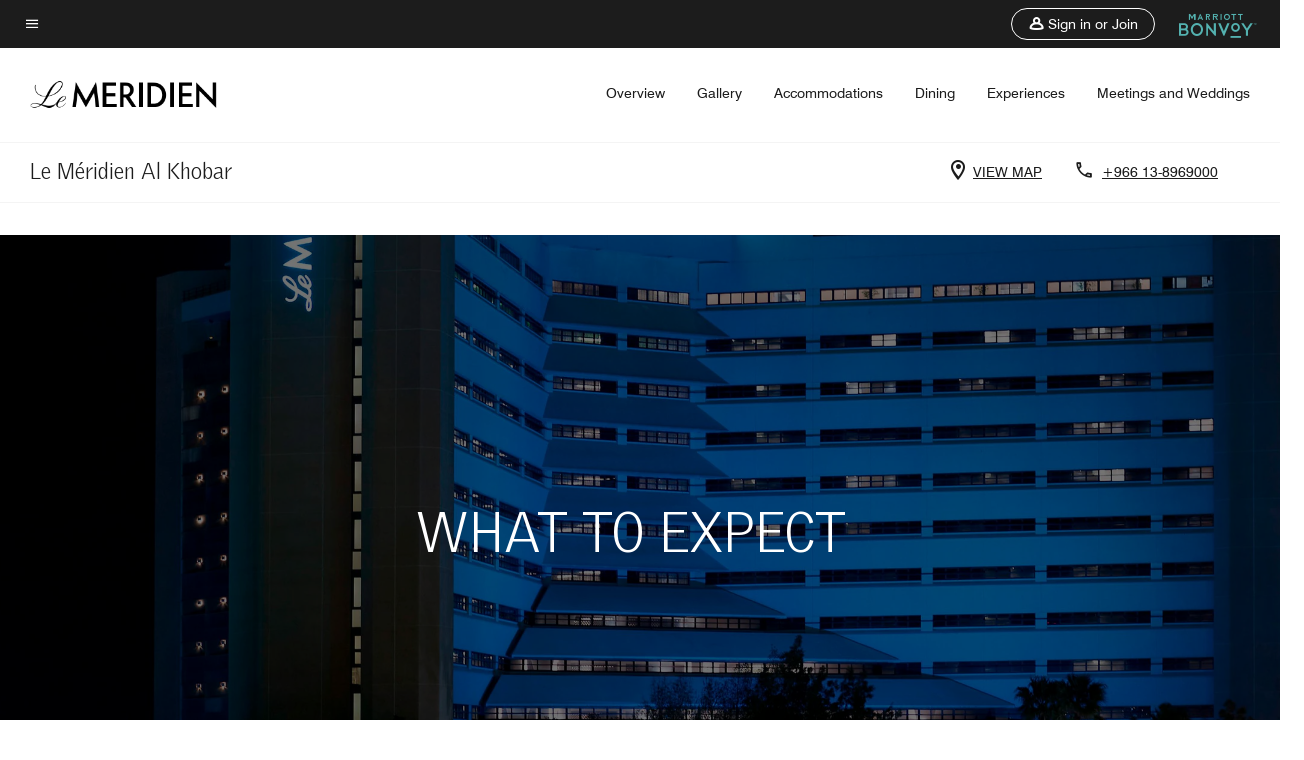

--- FILE ---
content_type: text/html;charset=utf-8
request_url: https://www.marriott.com/en-us/hotels/dhamd-le-meridien-al-khobar/overview/what-to-expect/
body_size: 24639
content:
<!doctype html>
<html lang="en-US">


    <head>
    <meta charset="UTF-8"/>
    <title>What to Expect | Marriott Bonvoy - Home page</title>
    <script type="text/javascript" src="https://www.marriott.com/resources/654e75f246406f938b23f5e9f0ee55b0f0aafa2feb045" async ></script><script defer="defer" type="text/javascript" src="https://rum.hlx.page/.rum/@adobe/helix-rum-js@%5E2/dist/rum-standalone.js" data-routing="env=prod,tier=publish,ams=Marriott Intl. Administrative Services, Inc (Sites)"></script>
<link rel="icon" href="https://cache.marriott.com/Images/Mobile/MC_Logos/MarriottApple57x57.png" type="image/x-icon"/>
    
    <meta name="ROBOTS" content="NOINDEX, NOFOLLOW"/>
    
    
    
    <meta http-equiv="X-UA-Compatible" content="IE=edge"/>
    <meta name="apple-mobile-web-app-capable" content="yes"/>
    <meta name="mobile-web-app-capable" content="yes"/>
    <meta name="apple-mobile-web-app-status-bar-style" content="black"/>
    <meta name="template" content="marriott-mds-details-page"/>
    <meta name="viewport" content="width=device-width, initial-scale=1"/>
    
    
	
    
<script src="/etc.clientlibs/clientlibs/granite/jquery.min.3e24d4d067ac58228b5004abb50344ef.js"></script>



     

	<script type="text/javascript">
    	var dataLayer = {
          "env_gdpr": "true",
          "env_ccpa": "true",
          "env_marketing": "true",
          "mrshaCode": "dhamd",
          "prop_marsha_code": "DHAMD",
          "site_id": "US",
          "env_site_id": "US",          
          "brwsrLang": "",
          "device_language_preferred": "",
          "brndCode":"",
          "hotelLoc":"Al Khobar,Saudi Arabia",
          "prop_address_city":"Al Khobar",
          "prop_address_city_state_country":"Al Khobar||Saudi Arabia",
          "prop_address_country_abbr":"SA",
          "prop_address_lat_long":"26.301642,50.223337",
          "prop_brand_code":"",
          "prop_brand_name":"",
          "prop_is_ers":"false",
          "page_data_layer_ready":"true",
          "prop_name":"Le Méridien Al Khobar",
          "env_is_prod":"true",
          "prop_hws_tier":"modules",
          "env_date_time":"2026-01-18 13:05",
          "env_site_name": "www.marriott.com",
          "env_platform":"AEM-prod",
          "prop_hws_page":"overview"
        }
    </script>
    <script>
		(function(dataLayer){function getAkamaiBrowserLocation(){var req=new XMLHttpRequest();req.open('GET',document.location,!1),req.send(null);var headers=req.getResponseHeader('browser-akamai-loc-country');return headers!=null&&headers!==void 0?headers.toUpperCase():void 0;}dataLayer.browser_akamai_loc_country=getAkamaiBrowserLocation();}(window.dataLayer||{}));
    </script>

		<script>
  			(function(g,b,d,f){(function(a,c,d){if(a){var e=b.createElement("style");e.id=c;e.innerHTML=d;a.appendChild(e)}})(b.getElementsByTagName("head")[0],"at-body-style",d);setTimeout(function(){var a=b.getElementsByTagName("head")[0];if(a){var c=b.getElementById("at-body-style");c&&a.removeChild(c)}},f)})(window,document,".header {opacity: 0 !important}",3E3);
		</script>



    
		
			<script src="//assets.adobedtm.com/launch-EN1ce795381cea451fa40478e502ecce2f.min.js" async></script>
	    
	    
    

    
<link rel="canonical" href="https://www.marriott.com/en-us/hotels/dhamd-le-meridien-al-khobar/overview/what-to-expect/"/>

    

    

    
<link rel="stylesheet" href="/etc.clientlibs/mcom-mds/clientlibs/clientlib-site.min.d5ece8fd6f52d4ad387b006a32531bd6.css" type="text/css">



<link rel="preload" href="/etc.clientlibs/mcom-mds/clientlibs/clientlib-site/resources/fonts/Swiss721BT-Regular/Swiss721BT-Regular.woff2" as="font" type="font/woff2"/>
<link rel="preload" href="/etc.clientlibs/mcom-mds/clientlibs/clientlib-site/resources/fonts/Swiss721BT-Medium/Swiss721BT-Medium.woff2" as="font" type="font/woff2"/>

    
    
    

    

    
    
    

    <link rel="stylesheet" href="https://www.marriott.com/mi-assets/mi-global/brand-framework/brand-config.MD.css"/>
    
<script>const ak_sgnl = 'c342b'; console.log(ak_sgnl);</script></head>
    <body data-comp-prefix="app-js__" class="content-page narrative-page generic-page page basicpage marriott-mds-aem PremiumBrandGlobal" id="content-page-64e3d54e80" style="width: 100%;">
          <svg width="0" class="svg-icon" height="0" style="position:absolute">
        <defs>
            <svg id="icon-arrow-open" width="8px" height="12px" viewBox="0 0 8 12" version="1.1" xmlns="http://www.w3.org/2000/svg" xmlns:xlink="http://www.w3.org/1999/xlink">
                <title>905907B0-D49C-4AB3-84DF-45721F8319A6</title>
                <defs>
                    <polygon id="path-1" points="0.59 10.59 5.17 6 0.59 1.41 2 0 8 6 2 12"></polygon>
                </defs>
                <g id="Overview" stroke="none" stroke-width="1" fill="none" fill-rule="evenodd">
                    <g id="overview_desktop" transform="translate(-550.000000, -1735.000000)">
                        <g id="accommodations_carousel_desktop" transform="translate(-484.000000, 1106.000000)">
                            <g id="content/room_card" transform="translate(556.000000, 306.000000)">
                                <g id="icon_arrow_right" transform="translate(478.000000, 323.000000)">
                                    <mask id="mask-2" fill="white">
                                        <use xlink:href="#path-1"></use>
                                    </mask>
                                    <use id="brand_color" fill="#000000" fill-rule="nonzero" xlink:href="#path-1"></use>
                                </g>
                            </g>
                        </g>
                    </g>
                </g>
            </svg>

            <svg id="icon-gallery" width="24px" height="24px" viewBox="0 0 24 24" version="1.1" xmlns="http://www.w3.org/2000/svg" xmlns:xlink="http://www.w3.org/1999/xlink">
                        <title>2ECDE0B4-4DAE-4714-A81E-E3C62D87710E</title>
                        <g id="Overview" stroke="none" stroke-width="1" fill="none" fill-rule="evenodd">
                            <g id="overview_MM_desktop" transform="translate(-657.000000, -595.000000)" fill="#000000" fill-rule="nonzero">
                                <g id="hero-3:1" transform="translate(149.000000, 267.000000)">
                                    <g id="view_gallery_button" transform="translate(491.000000, 320.000000)">
                                        <g id="icon/gallery" transform="translate(17.000000, 8.000000)">
                                            <path d="M20,4 L20,16 L8,16 L8,4 L20,4 M20,2 L8,2 C6.9,2 6,2.9 6,4 L6,16 C6,17.1 6.9,18 8,18 L20,18 C21.1,18 22,17.1 22,16 L22,4 C22,2.9 21.1,2 20,2 Z M11.5,11.67 L13.19,13.93 L15.67,10.83 L19,15 L9,15 L11.5,11.67 Z M2,6 L2,20 C2,21.1 2.9,22 4,22 L18,22 L18,20 L4,20 L4,6 L2,6 Z" id="gallery"></path>
                                        </g>
                                    </g>
                                </g>
                            </g>
                        </g>
                    </svg>

            <svg id="icon-location" width="14px" height="20px" viewBox="0 0 14 20" version="1.1" xmlns="http://www.w3.org/2000/svg" xmlns:xlink="http://www.w3.org/1999/xlink">
                <title>9809C75E-EEAE-4191-B17C-6E9E072D6D91</title>
                <g id="Overview" stroke="none" stroke-width="1" fill="none" fill-rule="evenodd">
                    <g id="overview_MM_mobile" transform="translate(-333.000000, -298.000000)" fill="#000000" fill-rule="nonzero">
                        <g id="hero" transform="translate(0.000000, 223.000000)">
                            <g id="mobile-buttons" transform="translate(320.000000, 15.000000)">
                                <g id="MAP-BUTTON" transform="translate(0.000000, 50.000000)">
                                    <path d="M20,10 C23.87,10 27,13.13 27,17 C27,22.25 20,30 20,30 C20,30 13,22.25 13,17 C13,13.13 16.13,10 20,10 Z M20,12 C17.24,12 15,14.24 15,17 C15,19.85 17.92,24.21 20,26.88 C22.12,24.19 25,19.88 25,17 C25,14.24 22.76,12 20,12 Z M20,14.5 C21.3807119,14.5 22.5,15.6192881 22.5,17 C22.5,18.3807119 21.3807119,19.5 20,19.5 C18.6192881,19.5 17.5,18.3807119 17.5,17 C17.5,15.6192881 18.6192881,14.5 20,14.5 Z" id="map"></path>
                                </g>
                            </g>
                        </g>
                    </g>
                </g>
            </svg>

             <svg id="icon-phone" width="18px" height="19px" viewBox="0 0 18 19" version="1.1" xmlns="http://www.w3.org/2000/svg" xmlns:xlink="http://www.w3.org/1999/xlink">
                <title>4BA2D2EE-5930-4076-B1E5-BF4F82D4150C</title>
                <g id="Overview" stroke="none" stroke-width="1" fill="none" fill-rule="evenodd">
                    <g id="overview_MM_mobile" transform="translate(-331.000000, -348.000000)" fill="#000000" fill-rule="nonzero">
                        <g id="hero" transform="translate(0.000000, 223.000000)">
                            <g id="mobile-buttons" transform="translate(320.000000, 15.000000)">
                                <g id="PHONE-BUTTON" transform="translate(0.000000, 100.000000)">
                                    <path d="M14.54,12.895 C14.6,13.785 14.75,14.655 14.99,15.485 L13.79,16.685 C13.38,15.485 13.12,14.215 13.03,12.895 L14.54,12.895 M24.4,24.915 C25.25,25.155 26.12,25.305 27,25.365 L27,26.855 C25.68,26.765 24.41,26.505 23.2,26.105 L24.4,24.915 M15.5,10.895 L12,10.895 C11.45,10.895 11,11.345 11,11.895 C11,21.285 18.61,28.895 28,28.895 C28.55,28.895 29,28.445 29,27.895 L29,24.405 C29,23.855 28.55,23.405 28,23.405 C26.76,23.405 25.55,23.205 24.43,22.835 C24.33,22.795 24.22,22.785 24.12,22.785 C23.86,22.785 23.61,22.885 23.41,23.075 L21.21,25.275 C18.38,23.825 16.06,21.515 14.62,18.685 L16.82,16.485 C17.1,16.205 17.18,15.815 17.07,15.465 C16.7,14.345 16.5,13.145 16.5,11.895 C16.5,11.345 16.05,10.895 15.5,10.895 Z" id="phone"></path>
                                </g>
                            </g>
                        </g>
                    </g>
                </g>
            </svg>

            <svg id="icon-right-arrow" width="51px" height="16px" viewBox="0 0 54 16" version="1.1" xmlns="http://www.w3.org/2000/svg" xmlns:xlink="http://www.w3.org/1999/xlink">
                <title>0877DBE9-B5A4-4A7A-8E4D-86863B6C721A</title>
                <g id="Subpages-Mobile" stroke="none" stroke-width="1" fill="none" fill-rule="evenodd">
                    <g id="accommodations_mobile" transform="translate(-292.000000, -1195.000000)" fill="#FFFFFF" fill-rule="nonzero" stroke="#FFFFFF" stroke-width="0.5">
                        <g id="Group-2" transform="translate(0.000000, 544.000000)">
                            <g id="dining_carousel_mobile" transform="translate(0.000000, 343.000000)">
                                <g id="carousel_controls" transform="translate(31.000000, 306.000000)">
                                    <g id="arrow.1.1" transform="translate(261.000000, 3.000000)">
                                        <path d="M52.97075,7.14084192 C52.98425,7.10915479 52.98725,7.07525693 52.991,7.04209598 C52.99325,7.02735778 53,7.01483031 53,6.9993552 C53,6.96472043 52.98875,6.93377022 52.97975,6.90208309 C52.976,6.88881871 52.97675,6.87408051 52.9715,6.86081613 C52.952,6.81291698 52.92275,6.77091311 52.88525,6.73554143 L46.13975,0.107773084 C45.9935,-0.0359243615 45.75575,-0.0359243615 45.6095,0.107773084 C45.46325,0.25147053 45.46325,0.485070993 45.6095,0.628768439 L51.71825,6.63090021 L1.20591518,6.63090021 C0.998915179,6.63090021 0.830915179,6.79596805 0.830915179,6.9993552 C0.830915179,7.20274236 0.998915179,7.36781019 1.20591518,7.36781019 L51.71975,7.36781019 L45.6095,13.3714158 C45.46325,13.5151132 45.46325,13.7487137 45.6095,13.8924111 C45.683,13.9638914 45.779,14 45.875,14 C45.971,14 46.067,13.9638914 46.13975,13.8931481 L52.88975,7.26095825 C52.90025,7.25064151 52.904,7.23737713 52.913,7.22706039 C52.93475,7.19979472 52.95725,7.17326596 52.97075,7.14084192 Z" id="Path"></path>
                                    </g>
                                </g>
                            </g>
                        </g>
                    </g>
                </g>
            </svg>
    
            <svg id="icon-left-arrow" width="51px" height="16px" viewBox="0 0 54 16" version="1.1" xmlns="http://www.w3.org/2000/svg" xmlns:xlink="http://www.w3.org/1999/xlink">
                <title>0005CE21-D3F9-4DE7-8885-2BFFEE11E012</title>
                <g id="Subpages-Mobile" stroke="none" stroke-width="1" fill="none" fill-rule="evenodd">
                    <g id="accommodations_mobile" transform="translate(-30.000000, -1195.000000)" fill="#FFFFFF" fill-rule="nonzero" stroke="#FFFFFF" stroke-width="0.5">
                        <g id="Group-2" transform="translate(0.000000, 544.000000)">
                            <g id="dining_carousel_mobile" transform="translate(0.000000, 343.000000)">
                                <g id="carousel_controls" transform="translate(31.000000, 306.000000)">
                                    <g id="icon/carousel_arrow/left" transform="translate(0.000000, 3.000000)">
                                        <g id="arrow.1.1" transform="translate(26.500000, 7.000000) scale(-1, 1) translate(-26.500000, -7.000000) ">
                                            <path d="M52.97075,7.14084192 C52.98425,7.10915479 52.98725,7.07525693 52.991,7.04209598 C52.99325,7.02735778 53,7.01483031 53,6.9993552 C53,6.96472043 52.98875,6.93377022 52.97975,6.90208309 C52.976,6.88881871 52.97675,6.87408051 52.9715,6.86081613 C52.952,6.81291698 52.92275,6.77091311 52.88525,6.73554143 L46.13975,0.107773084 C45.9935,-0.0359243615 45.75575,-0.0359243615 45.6095,0.107773084 C45.46325,0.25147053 45.46325,0.485070993 45.6095,0.628768439 L51.71825,6.63090021 L1.20591518,6.63090021 C0.998915179,6.63090021 0.830915179,6.79596805 0.830915179,6.9993552 C0.830915179,7.20274236 0.998915179,7.36781019 1.20591518,7.36781019 L51.71975,7.36781019 L45.6095,13.3714158 C45.46325,13.5151132 45.46325,13.7487137 45.6095,13.8924111 C45.683,13.9638914 45.779,14 45.875,14 C45.971,14 46.067,13.9638914 46.13975,13.8931481 L52.88975,7.26095825 C52.90025,7.25064151 52.904,7.23737713 52.913,7.22706039 C52.93475,7.19979472 52.95725,7.17326596 52.97075,7.14084192 Z" id="Path"></path>
                                        </g>
                                    </g>
                                </g>
                            </g>
                        </g>
                    </g>
                </g>
            </svg>
        </defs>
    </svg>  
          
		<a href="#main" class="hide-from__screen skipToMain">Skip to main content</a>
        
        
        
            




            



            <div class="page-wrap">
            	
    <div class="data-page page basicpage">




    
    
    <div class="global-nav">
<div class="m-header global-nav app-js__global-nav marriott-aem global-nav__background" data-api-endpoint="/hybrid-presentation/api/v1/getUserDetails">
    <div class="global-nav-top">
        <div class="global-nav-top__container">
            <div class="global-nav-color-scheme-container color-scheme2">
                
                <div class="global-nav-top__container__bg  max-width-1920 w-100 m-auto d-flex flex-wrap flex-row justify-content-between align-items-center px-3 px-xl-4 py-2">
                    <div class="custom_click_track global-nav-top-left" data-custom_click_track_value="HWS Global Bonvoy Nav|Hamburger Button|internal">
                        <a href="#main" class="hide-from__screen skipToMain">Skip to
                            main content</a>
                        <button class="global-nav-global-menu-link p-0" aria-expanded="false">
                            <span class="icon-menu"></span>
                            <span class="sr-only">Menu text</span>
                        </button>
                    </div>
                    <div class="global-nav-top-right d-flex justify-content-between align-items-center">
                        
                            
                                <ul class="standard inverse">
                                    <li class="m-header__sign-in t-global-nav-items font-nav-items" data-sign-in-text="Sign In,">
                                        <a href="#" role="button" class="m-button-s m-button-secondary m-header__btn m-header__top-nav-btn m-dialog-btn custom_click_track m-header__top-nav-btn d-flex justify-content-between align-items-center px-3 py-2" aria-label="Sign in or Join" data-dialog-id="m-header-signin-dialog-header" data-overlay-endpoint="/signInOverlay.mi" data-loading-msg="Loading..." data-error-msg="The content could not be loaded" data-location-text="Global Nav" data-click-track-enable="true" data-custom_click_track_value="HWS Global Bonvoy Nav|Sign In|internal" data-sign-in-click-track-enabled="true" data-remembered-user-location="signin_rem_tooltip" data-mytrip-label="My Trips" data-signed-in-user-location="Logged-in User">
                                            <span class="m-header__top-nav-icon icon-round icon-nav---account m-0"></span>
                                            <span class="m-header__top-nav-txt t-font-s d-none d-xl-block ml-1">Sign in or Join</span>
                                        </a>
                                    </li>
                                    <li class="d-none m-header__acnt t-global-nav-items font-nav-items" data-hello-text="Hello,">
                                        <a href="/loyalty/myAccount/default.mi" target="_blank" class="m-header__btn m-header__top-nav-btn custom_click_track m-header__top-nav-btn--account d-flex justify-content-between align-items-center px-3" data-location-text="Logged-in User" data-click-track-enable="true" data-mytrip-label="My Trips" data-custom_click_track_value="Logged-in User|SIGN IN|external">
                                            <span class="m-header__top-nav-icon icon-round icon-nav---account-alt-active icon-inverse m-0"></span>
                                            <span class="d-none d-xl-block t-font-s mx-1">My Account</span>
                                            <span class="icon-external-arrow d-none d-xl-block"></span>
                                        </a>
                                    </li>
                                </ul>
                                <form anonymous-action="/mi/phoenix-account-auth/v1/sessionTimeOut" loggedIn-action="/mi/phoenix-account-auth/v1/sessionTimeOut" class="d-none session-timeout">
    <input type="hidden" name="expiredIn" value="1800000"/>
</form>

                            
                            <a class="p-0 m-0" href="https://www.marriott.com/default.mi" aria-label="Marriott Bonvoy">
                                <div class="t-program-logo-xs icons-fg-color ml-4"></div>
                            </a>
                        
                    </div>
                </div>
            </div>
            

    <div class="global-nav-menu-container color-scheme1">
        <div class="global-nav-main-menu pb-xl-4">
            <div class="global-nav-main-menu__closeSection d-flex justify-content-between align-items-center pl-4 pr-3 pr-xl-4 py-3">
                <span class="icon-clear" tabindex="0" aria-label="menu close button"></span>
                <span class="sr-only">Menu close text</span>
                <a href="https://www.marriott.com/default.mi" class="p-0 m-0 custom_click_track" data-custom_click_track_value="HWS Global Bonvoy Nav | Global Bonvoy Nav - Bonvoy Logo | internal">
                    <div class="t-program-logo-xs" aria-label="Marriott Bonvoy">
                        <span class="sr-only">Marriott Logo</span>
                    </div>
                </a>
            </div>
            <div class="mobileHeaderContent d-xl-none">
                <div class="subNavLinks d-flex d-xl-none px-4 pb-3 pt-3"></div>
            </div>
            <div class="d-flex d-xl-none align-items-center justify-content-center py-4 mb-3">
                <a href="" class="p-0 m-0"><span class="t-program-logo-color-s" aria-label="Marriott Bonvoy"></span>
                    <span class="sr-only">Marriott Logo</span>
                </a>
            </div>
            <div class="global-nav-main-menu__content pl-4 pr-3 pr-xl-4">
                <ul class="pt-4 pb-2">
                    <li class="pb-4">
                        <a href="https://www.marriott.com/search/default.mi" class="global-nav-menu-link d-flex justify-content-between text-left t-subtitle-l">
                            <span>Find &amp; Reserve</span>
                            <span class="icon-arrow-right icon-m d-xl-none"></span>
                        </a>
                    </li>
                
                    <li class="pb-4">
                        <a href="https://www.marriott.com/offers.mi" class="global-nav-menu-link d-flex justify-content-between text-left t-subtitle-l">
                            <span>Special Offers</span>
                            <span class="icon-arrow-right icon-m d-xl-none"></span>
                        </a>
                    </li>
                
                    <li class="pb-4">
                        <a href="https://www.marriott.com/meeting-event-hotels/meeting-planning.mi" class="global-nav-menu-link d-flex justify-content-between text-left t-subtitle-l">
                            <span>Meetings &amp; Events</span>
                            <span class="icon-arrow-right icon-m d-xl-none"></span>
                        </a>
                    </li>
                
                    <li class="pb-4">
                        <a href="https://www.vacationsbymarriott.com/" class="global-nav-menu-link d-flex justify-content-between text-left t-subtitle-l">
                            <span>Vacations</span>
                            <span class="icon-arrow-right icon-m d-xl-none"></span>
                        </a>
                    </li>
                
                    <li class="pb-4">
                        <a href="https://www.marriott.com/brands.mi" class="global-nav-menu-link d-flex justify-content-between text-left t-subtitle-l">
                            <span>Our Brands</span>
                            <span class="icon-arrow-right icon-m d-xl-none"></span>
                        </a>
                    </li>
                
                    <li class="pb-4">
                        <a href="https://www.marriott.com/credit-cards.mi" class="global-nav-menu-link d-flex justify-content-between text-left t-subtitle-l">
                            <span>Our Credit Cards</span>
                            <span class="icon-arrow-right icon-m d-xl-none"></span>
                        </a>
                    </li>
                
                    <li class="pb-4">
                        <a href="https://www.marriott.com/loyalty.mi" class="global-nav-menu-link d-flex justify-content-between text-left t-subtitle-l">
                            <span>About Marriott Bonvoy</span>
                            <span class="icon-arrow-right icon-m d-xl-none"></span>
                        </a>
                    </li>
                
                    <li class="pb-4">
                        <a href="https://careers.marriott.com/" class="global-nav-menu-link d-flex justify-content-between text-left t-subtitle-l">
                            <span>Careers at Marriott</span>
                            <span class="icon-arrow-right icon-m d-xl-none"></span>
                        </a>
                    </li>
                </ul>
                <div class="global-nav-main-menu__content-language-container d-flex flex-row py-4">
                    <button class="languageSelector t-font-s d-flex align-items-center mr-4 mr-xl-3 p-0">
                        <span class="icon-globe mr-2 sr-only"> Language Selector</span>
                        
                            
                            <span class="d-block h-100">English(US)</span>
                        
                            
                            
                        
                    </button>
                    <a class="help t-font-s d-flex align-items-center p-0" href="https://help.marriott.com/s/">
                        <span class="icon-help mr-2"></span>
                        <span class="d-block h-100 help-text">Help</span>
                    </a>
                </div>
            </div>
            <div class="global-nav-main-menu__safetyDetails pl-4 pr-3 pr-xl-4 pt-2 pb-3 pb-xl-0">
                <p class="t-subtitle-m m-0 py-4 global-nav-main-menu__safetyText"></p>
                
            </div>
        </div>
    </div>
    


        </div>
        
        <div class="global-nav-menu-container-placeholder d-xl-none"></div>
    </div>
    
<div class="global-nav__language-container-modal d-none align-items-center w-100">
        <div class="container px-0 px-xl-5">
            <div class="modalContainer d-flex d-xl-block flex-column ">
                <div class="modalContainer__label d-flex justify-content-between w-100 px-3 px-xl-4 py-3">
                    <span class="t-label-s d-flex align-items-center pl-2 pl-xl-0">Select a Language</span>
                    <span class="modalClose icon-clear" aria-label="language modal close button"></span>
                </div>
                <div class="modalContainer__languagesList d-flex flex-column flex-xl-row px-2 pt-xl-4">
                        <div class="flex-fill pl-4 col pr-0 pt-4 pt-xl-0">
                            <p class="t-subtitle-l m-0 pb-3 pb-xl-4"></p>
                            <div class="pl-3">
                                <a href="https://www.marriott.com/en-us/hotels/dhamd-le-meridien-al-khobar/overview/what-to-expect/" data-localecode="en_us" class="t-font-s d-block pb-3 active">English(US)</a>
                            
                                <a href="https://www.marriott.com/ar/hotels/dhamd-le-meridien-al-khobar/overview/what-to-expect/" data-localecode="ar" class="t-font-s d-block pb-3 ">اللغة العربية</a>
                            </div>
                        </div>
                </div>
                <div class="modalContainer__closeBtn mt-auto mt-xl-0 d-flex justify-content-center justify-content-xl-end px-4 py-3 py-xl-4">
                    <button class="modalClose m-button-m m-button-secondary p-0 px-xl-4">
                        <span class="px-xl-2">Close</span>
                    </button>
                </div>
            </div>
        </div>
    </div>
    
    


</div>
<div class="mdc-dialog " id="m-header-signin-dialog-header">
    <div class="mdc-dialog__container">
        <div class="mdc-dialog__surface" role="dialog" aria-modal="true">
            <button class="m-dialog-close-btn icon-clear">
                <span class="sr-only">Close Dialog</span>
            </button>
            <div id="container-801da3de78" class="cmp-container">
                <div class="aem-Grid aem-Grid--12 aem-Grid--default--12 ">
                    <div class="signin aem-GridColumn aem-GridColumn--default--12">
                        <div class="modal-content mfp-content header-overlay standard standard">
                            <div class="header-overlay__msg"></div>
                        </div>
                    </div>
                </div>
            </div>
        </div>
        <div class="mdc-dialog__scrim"></div>
    </div>
</div>
</div>


</div>


<!--MDS multipage nav header-->

<main role="main" id="main" tabindex="-1" class="main-content">
    <div class="root responsivegrid">


<div class="aem-Grid aem-Grid--12 aem-Grid--default--12 ">
    
    <div class="header-reference aem-GridColumn aem-GridColumn--default--12">

	
		<div class="data-page page basicpage">




    
    
    <div class="header">
    
    
    
    
    
    
    
    <div class="marriott-header non-trc-header app-js__marriott-header w-100 color-scheme1" data-colorscheme="color-scheme1">
        <div class="marriott-header-top d-flex flex-wrap ">
            <div class="marriott-header-menu-container">
                <div class="marriott-header-bottom pt-xl-1 ">
                    <div class="max-width-1920 w-100 m-auto d-flex flex-wrap justify-content-between pt-xl-2 pb-xl-1">
                        <div class="marriott-header-bottom-left d-flex flex-nowrap col-3">
                            <div class="marriott-header-logo">
                                <a href="/en-us/hotels/dhamd-le-meridien-al-khobar/overview/" class="custom_click_track marriott-header-logo-link d-flex align-items-center marriott-header__brand-logo-MD" data-custom_click_track_value="HWS Hotel Navigation | Hotel Navigation - Hotel Logo | internal">
                                    
                                        <img src="https://cache.marriott.com/content/dam/marriott-digital/md/global-property-shared/en_us/logo/assets/md_logo_L.png" class="marriott-header-primary-logo" alt="Le Meridien Hotel"/>
                                    
                                    
                                    
                                </a>
                                <div class="marriott-mobile-rating-summary pt-3"></div>
                            </div>
                            <h2 class="marriott-header-mobile-title t-subtitle-xl">Le Méridien Al Khobar</h2>
                        </div>
                        <div class="hotel-badges-container d-flex d-xl-none w-100 align-items-center justify-content-center py-2 color-scheme1">
                            <div class="hotel-badges app-js__hotel-badges d-block pl-4 mr-5">
                                <div class="hotel-badges__badge t-overline-normal text-uppercase d-none" data-primary-hotel-badge="true" data-primary-label="New Hotel" data-primary-start-date="2005-11-24" data-primary-end-date="2006-05-23"></div>
                            </div>
                        </div>
                        <div class="d-none" data-bv-show="rating_summary" data-bv-product-id="dhamd"></div>
                        <div class="d-none" data-bv-show="reviews" data-bv-product-id="dhamd"></div>
                        <div class="bazaarvoice app-js__bazaarvoice d-none justify-content-center align-items-center container">
                        </div>
                        <div class="marriott-header-bottom-right flex-wrap col-9 cmp-list">
    <ul class="d-flex" id="navigation-list-31ff4d6cde">
        
        <li>
            <a href="/en-us/hotels/dhamd-le-meridien-al-khobar/overview/" class="t-font-s m-header-primary-link   custom_click_track" data-custom_click_track_value="HWS Hotel Navigation|Overview|internal">Overview </a>
        </li>
    
        
        <li>
            <a href="/en-us/hotels/dhamd-le-meridien-al-khobar/photos/" class="t-font-s m-header-primary-link   custom_click_track" data-custom_click_track_value="HWS Hotel Navigation|Photos|internal">Gallery </a>
        </li>
    
        
        <li>
            <a href="/en-us/hotels/dhamd-le-meridien-al-khobar/rooms/" class="t-font-s m-header-primary-link   custom_click_track" data-custom_click_track_value="HWS Hotel Navigation|Rooms|internal">Accommodations </a>
        </li>
    
        
        <li>
            <a href="/en-us/hotels/dhamd-le-meridien-al-khobar/dining/" class="t-font-s m-header-primary-link   custom_click_track" data-custom_click_track_value="HWS Hotel Navigation|Dining|internal">Dining </a>
        </li>
    
        
        <li>
            <a href="/en-us/hotels/dhamd-le-meridien-al-khobar/experiences/" class="t-font-s m-header-primary-link   custom_click_track" data-custom_click_track_value="HWS Hotel Navigation|Experiences|internal">Experiences </a>
        </li>
    
        
        <li>
            <a href="/en-us/hotels/dhamd-le-meridien-al-khobar/events/" class="t-font-s m-header-primary-link   custom_click_track" data-custom_click_track_value="HWS Hotel Navigation|Events|internal">Meetings and Weddings </a>
        </li>
    </ul>
</div>

    


                    </div>
                </div>
                
                <div class="marriott-header-subnav sticky-nav-header color-scheme1" data-mobile-reserve-bar-color-scheme="color-scheme1" data-desktop-reserve-bar-color-scheme="color-scheme1">
                    <div class="max-width-1920 w-100 m-auto d-xl-flex justify-content-xl-between">
                        <div class="marriott-header-subnav__title d-flex">
                            <h3 class="marriott-header-subnav__title-heading pr-3 my-auto t-subtitle-xl">
                                Le Méridien Al Khobar</h3>
                            <div class="marriott-header-subnav__rating_sumary my-auto">
                            </div>
                            <div class="hotel-badges app-js__hotel-badges d-block pl-4 mr-5">
                                <div class="hotel-badges__badge t-overline-normal text-uppercase d-none" data-primary-hotel-badge="true" data-primary-label="New Hotel" data-primary-start-date="2005-11-24" data-primary-end-date="2006-05-23"></div>
                            </div>
                        </div>
                        <div class="marriott-header-subnav__menu">
                            <div class="marriott-header-subnav__menu__submenu withImage leftSide">
                                <div class="marriott-header-subnav__menu__submenu__icon">
                                    <span class="icon-location icon-m"></span>
                                </div>
                                <a href="https://www.google.com/maps/search/?api=1&query=26.301642,50.223337" class="marriott-header-subnav__menu__submenu__text m-header-secondary-link uppercase custom_click_track nonChineseContent t-font-s pl-2 google-map-link" data-custom_click_track_value="HWS Hotel Sub Header|Hotel Sub Header - View Map |external" tabindex="-1" target="_blank">VIEW MAP</a>
                                <a href="https://map.baidu.com/search/?latlng=26.301642,50.223337" class="marriott-header-subnav__menu__submenu__text m-header-secondary-link uppercase custom_click_track chineseContent loading-map t-font-s pl-2 baidu-map-link" data-custom_click_track_value="HWS Hotel Sub Header|Hotel Sub Header - View Map | external" tabindex="-1" target="_blank">VIEW MAP</a>
                            </div>
                            <div class="marriott-header-subnav__menu__submenu withImage rightSide">
                                <div class="marriott-header-subnav__menu__submenu__icon" aria-hidden="true">
                                    <span class="icon-phone icon-m"></span>
                                </div>
                                <a href="tel:+966%2013-8969000%20" class="marriott-header-subnav__menu__submenu__text m-header-secondary-link t-font-s custom_click_track pl-2" dir="ltr" data-custom_click_track_value="HWS Hotel Sub Header|Hotel Sub Header - Click to Call |external" tabindex="0" aria-label="Contact us at phone +966 13-8969000 ">+966 13-8969000 </a>
                            </div>
                            
                            <div class="marriott-header-subnav__rating_sumary py-3">
                            </div>
                            
                            
                            
                        </div>
                    </div>
                </div>
            </div>
            <!-- Reserve -->
            <div class="marriott-header-subnav-reserve sticky-nav-header justify-content-xl-between flex-column flex-xl-row w-100  color-scheme1 hide">
                <div class="marriott-header-subnav-reserve__mob__header d-block d-xl-none p-4 my-2">
                    <button class="marriott-header-subnav-reserve__mob__header__close p-0" aria-label="close">
                        <span class="icon-back-arrow"></span>
                    </button>
                </div>
                <a class="marriott-header-subnav-reserve__mob__sub__back roomsNGuestsCancel t-font-xs hide py-4 px-3">Cancel</a>
                <div class="marriott-header-subnav-reserve__sub calendarSection my-xl-4 mb-4 mb-xl-0 pl-4 pl-xl-0 pr-4 pr-xl-0">
                    <div class="mobileFixedSection">
                        <div class="marriott-header-subnav-reserve__sub__label d-flex align-items-center t-overline-normal pb-xl-2 mb-xl-1">
                            <span class="icon-calendar t-font-m icon-m mr-1"></span>
                            <span class="marriott-header-subnav-reserve__sub__label__left mr-1">DATES</span>
                            <span class="marriott-header-subnav-reserve__sub__label__right">
                  (<span class="dateSelectionNumOfNights">1</span>
                  <span class="night"> NIGHT)</span>
                  <span class="nights hide"> NIGHTS)</span>
                  </span>
                        </div>
                        <div id="datesInput" class="marriott-header-subnav-reserve__sub__input swap--xs--t-font-s swap--lg--t-font-m d-xl-block pb-2 pb-xl-0 pt-2 pt-xl-0" tabindex="0">
                  <span class="inputSection w-100 d-xl-block " data-identity="specific">
                  <span class="fromDateSection flex-fill mr-4 mr-xl-0"></span>
                  <span class="icon-forward-arrow px-4 d-none d-xl-inline"></span>
                  <span class="toDateSection flex-fill"></span>
                  </span>
                            <span class="inputSection w-100 hide" data-identity="flexible">
                  Flexible in
                  </span>
                        </div>
                    </div>
                    <div class="marriott-header-subnav-reserve__sub__floatsec d-flex flex-column align-items-center ml-xl-4 dateSelectionSec hide">
                        <button class="marriott-header-subnav-reserve__sub__floatsec__close" data-dismiss="close" aria-label="Close">
                            <span class="icon-clear icons-fg-color" title="Close"></span>
                        </button>
                        <div class="marriott-header-subnav-reserve__sub__floatsec__tab d-flex py-4 py-xl-0">
                            <button class="marriott-header-subnav-reserve__sub__floatsec__tab__btn t-label-s pl-4 pr-3 py-2 active" data-id="specific">Specific Dates
                            </button>
                            <button class="marriott-header-subnav-reserve__sub__floatsec__tab__btn t-label-s pl-3 pr-4 py-2" data-id="flexible">Flexible Dates
                            </button>
                        </div>
                        <div class="weekDays t-font-xs d-flex d-xl-none justify-content-around w-100 px-3 pb-2">
                            <span>S</span>
                            <span>M</span>
                            <span>T</span>
                            <span>W</span>
                            <span>T</span>
                            <span>F</span>
                            <span>S</span>
                        </div>
                        <div id="specific" class="marriott-header-subnav-reserve__sub__floatsec__tab__tabcontent marriott-header-subnav-reserve__sub__floatsec__tab__tabcontent__daterangepicker w-100 px-xl-3" data-specific-nights="1" data-from-date="" data-to-date="" data-done-label="Done" data-viewrates-label="View Rates" data-viewrates-specific-click-track-value="HWS View Rates | Date Picker Specific |internal" data-viewrates-flexible-click-track-value="HWS View Rates | Date Picker Flexible |internal">
                        </div>
                        <div id="flexible" class="marriott-header-subnav-reserve__sub__floatsec__tab__tabcontent marriott-header-subnav-reserve__sub__floatsec__tab__tabcontent__flexiblesection w-100 d-flex flex-column align-items-center hide" data-flexible-nights="1" data-flexible-text="Flexible in">
                            <div class="flexible__text d-inline-flex justify-content-center align-items-center py-4 mb-4 mt-xl-4">
                                <span class="t-subtitle-m pr-5">Number of Nights</span>
                                <div class="flexible__increase-decrease-buttons d-flex justify-content-center align-items-center ml-4">
                                    <button class="decrease-button d-flex align-items-start justify-content-center" data-minallowed="1" aria-label="Decrease number of nights" disabled>
                                        <span>-</span>
                                    </button>
                                    <div class="t-subtitle-m px-2">
                                        <span class="flexibleNumberOfNightsValue px-3">1</span>
                                        <input type="hidden" value="1" class="flexibleNumberOfNights" aria-hidden="true" hidden/>
                                    </div>
                                    <button class="increase-button d-flex align-items-center justify-content-center px-0 pb-1 pb-xl-0" data-max-allowed="9" aria-label="Increase number of nights"><span>+</span>
                                    </button>
                                </div>
                            </div>
                            <div class="flexible__months d-flex align-items-center justify-content-center flex-wrap pb-xl-4 mt-3 mb-5 mb-xl-2">
                            </div>
                            <div class="flexible__done-button align-self-end pb-xl-4 mb-xl-3 mx-auto color-scheme1">
                                <button class="m-button-secondary flexible__done-real-button" data-dismiss="close">
                                    <span class="d-none d-xl-block px-3 flexible__done-button-done-text">Done</span>
                                    <span class="d-block d-xl-none flexible__done-button-dynamic-text">
                        <span class="flexible__done-button-continue-text" data-continue-text="Continue with " data-view-rates="View Rates" data-view-rates-for="View Rates for" data-done-text="Done">Continue with </span>
                        <span class="noOfNights"></span>
                        <span class="night"> NIGHT</span>
                        <span class="nights hide"> NIGHTS</span>
                     </span>
                                </button>
                            </div>
                        </div>
                    </div>
                </div>
                <div class="seperatorLine d-none d-xl-block my-4"></div>
                <div class="marriott-header-subnav-reserve__sub roomsAndGuestsSection my-xl-4 mb-4 mb-xl-0 pl-4 pl-xl-0 pr-4 pr-xl-0">
                    <div class="marriott-header-subnav-reserve__sub__label t-overline-normal pb-xl-2 mb-xl-1">
                        Rooms &amp; Guests
                    </div>
                    <div class="marriott-header-subnav-reserve__sub__input pb-2 pb-xl-0 pt-2 pt-xl-0 swap--xs--t-font-s swap--lg--t-font-m" aria-label="Select number of guests dropdown" id="guestsValue" role="button" tabindex="0" aria-expanded="false">
               <span class="totalValuePlace">
               <span class="roomsCount">1</span>
               <span class="room">Room, </span>
               <span class="rooms hide">Rooms, </span>
               <span class="adultsCount">1</span>
               <span class="adult ">Adult</span>
               <span class="adults hide">Adults</span>
               <span class="childCount hide">1</span>
               <span class="child hide"> Child</span>
               <span class="children hide"> Children</span>
               </span>
                        <span class="marriott-header-subnav-reserve__sub__input__icon m-icon icon-arrow-right d-xl-none"></span>
                        <span class="marriott-header-subnav-reserve__sub__input__icon m-icon icon-arrow-down d-none d-xl-block"></span>
                    </div>
                    <div class="marriott-header-subnav-reserve__sub__floatsec d-flex flex-column roomsGuestSec pt-4 pt-xl-0 hide">
                        <input type="hidden" value="8" class="maxGuestPerRoom" aria-hidden="true" hidden/>
                        <button class="marriott-header-subnav-reserve__sub__floatsec__close roomsNGuestsClose" data-dismiss="close" aria-label="Close">
                            <span class="icon-clear icons-fg-color" title="Close"></span>
                        </button>
                        <div class="d-flex flex-column flex-xl-row px-3 px-xl-5 mx-0 mx-xl-5 pb-5 pb-xl-0 mb-5 mb-xl-0">
                            <div class="w-100 px-0 px-xl-2">
                                <div class="marriott-header-subnav-reserve__sub__floatsec__title t-overline-normal pb-0 pb-xl-3">
                                    
                                    
                                    
                                        Maximum <span>8</span>
                                        guests per room
                                    
                                </div>
                                <div class="marriott-header-subnav-reserve__sub__floatsec__rgsel d-flex justify-content-between align-items-center py-4">
                                    <div class="marriott-header-subnav-reserve__sub__floatsec__rgsel__text">
                                        <div class="marriott-header-subnav-reserve__sub__floatsec__rgsel__text__val t-subtitle-m">
                                            Rooms
                                        </div>
                                        <div class="marriott-header-subnav-reserve__sub__floatsec__rgsel__text__sub t-font-xs" data-maxGuest="true">(Max: 3 Rooms/person)
                                        </div>
                                    </div>
                                    <div class="marriott-header-subnav-reserve__sub__floatsec__rgsel__value d-flex justify-content-between">
                                        <button class="marriott-header-subnav-reserve__sub__floatsec__rgsel__value__btn px-0 d-flex justify-content-center align-items-center decrease" data-minallowed="1" aria-label="Decrease number of rooms" disabled>
                                            <span>-</span></button>
                                        <div class="marriott-header-subnav-reserve__sub__floatsec__rgsel__value__txt d-flex align-items-center justify-content-center t-subtitle-m">
                                            <span class="px-3">1</span>
                                            <input type="hidden" value="1" class="incDescValToSend reserveRoomVal" aria-hidden="true" hidden/>
                                        </div>
                                        <button class="marriott-header-subnav-reserve__sub__floatsec__rgsel__value__btn px-0 d-flex justify-content-center align-items-center increase" data-maxallowed="3" aria-label="Increase number of rooms"><span>+</span></button>
                                    </div>
                                </div>
                                <div class="marriott-header-subnav-reserve__sub__floatsec__rgsel d-flex justify-content-between align-items-center py-4">
                                    <div class="marriott-header-subnav-reserve__sub__floatsec__rgsel__text">
                                        <div class="marriott-header-subnav-reserve__sub__floatsec__rgsel__text__val t-subtitle-m">
                                            Adults
                                        </div>
                                        <div class="marriott-header-subnav-reserve__sub__floatsec__rgsel__text__sub t-font-xs color-neutral-40" data-maxGuest="true">(Max: 8 total guests/room)
                                        </div>
                                    </div>
                                    <div class="marriott-header-subnav-reserve__sub__floatsec__rgsel__value d-flex justify-content-between">
                                        <button class="marriott-header-subnav-reserve__sub__floatsec__rgsel__value__btn px-0 d-flex justify-content-center align-items-center decrease  " data-minallowed="1" aria-label="Decrease number of Adults" disabled><span>-</span></button>
                                        <div class="marriott-header-subnav-reserve__sub__floatsec__rgsel__value__txt d-flex align-items-center justify-content-center t-subtitle-m">
                                            <span class="px-3">1</span>
                                            <input type="hidden" value="1" class="incDescValToSend reserveAdultsNumVal" aria-hidden="true" hidden/>
                                        </div>
                                        <button class="marriott-header-subnav-reserve__sub__floatsec__rgsel__value__btn px-0 d-flex justify-content-center align-items-center increase  " data-maxallowed="8" aria-label="Increase number of Adults" data-isIncrease="true">
                                            <span>+</span></button>
                                    </div>
                                </div>
                                <div class="marriott-header-subnav-reserve__sub__floatsec__rgsel d-flex justify-content-between align-items-center py-4">
                                    
                                    <div class="marriott-header-subnav-reserve__sub__floatsec__rgsel__text">
                                        <div class="marriott-header-subnav-reserve__sub__floatsec__rgsel__text__val t-subtitle-m">
                                            Children
                                        </div>
                                        <div class="marriott-header-subnav-reserve__sub__floatsec__rgsel__text__sub t-font-xs" data-maxGuest="true">(Max: 8 total guests/room)
                                        </div>
                                    </div>
                                    <div class="marriott-header-subnav-reserve__sub__floatsec__rgsel__value d-flex justify-content-between" data-child-translated-text="Child" data-age-translated-text=": Age" data-months-translated-text="Months" data-year-translated-text="Year" data-years-translated-text="Years">
                                        <button class="marriott-header-subnav-reserve__sub__floatsec__rgsel__value__btn px-0 d-flex justify-content-center align-items-center decrease  " data-minallowed="0" aria-label="Decrease number of Children" disabled>
                                            <span>-</span></button>
                                        <div class="marriott-header-subnav-reserve__sub__floatsec__rgsel__value__txt d-flex align-items-center justify-content-center t-subtitle-m">
                                            <span class="px-3">0</span>
                                            <input type="hidden" value="0" class="incDescValToSend reserveChildNumVal" aria-hidden="true" hidden/>
                                        </div>
                                        <button class="marriott-header-subnav-reserve__sub__floatsec__rgsel__value__btn px-0 d-flex justify-content-center align-items-center increase  " data-maxallowed="7" aria-label="Increase number of Children" data-isIncrease="true">
                                            <span>+</span></button>
                                    </div>
                                </div>
                            </div>
                            <div class="roomsGuestSecSeperator mx-0 mx-xl-4 my-xl-4 hide"></div>
                            <div class="marriott-header-subnav-reserve__sub__floatsec__rgsel__child__age w-100 hide">
                                <div class="marriott-header-subnav-reserve__sub__floatsec__rgsel__child__age__title t-overline-normal pb-4 pt-4 pt-xl-0">
                                    AGE OF CHILDREN (REQUIRED)
                                </div>
                                <div class="marriott-header-subnav-reserve__sub__floatsec__rgsel__child__age__children"></div>
                            </div>
                        </div>
                        <div class="marriott-header-subnav-reserve__sub__floatsec__rgsel__btns d-flex justify-content-center pt-3 pt-xl-4 pb-4 my-0 my-xl-3">
                            <button class="marriott-header-subnav-reserve__sub__floatsec__done roomsNGuestsDone m-button-m m-button-secondary m-0" data-section="roomsGuestSec" data-dismiss="close">Done
                            </button>
                        </div>
                    </div>
                </div>
                <div class="seperatorLine d-none d-xl-block my-4"></div>
                <div class="marriott-header-subnav-reserve__sub ratesDropdown my-xl-4 mb-4 mb-xl-0 pl-4 pl-xl-0 pr-4 pr-xl-0">
                    <div class="marriott-header-subnav-reserve__sub__label t-overline-normal pb-xl-2 mb-xl-1">
                        Special Rates
                    </div>
                    <div class="marriott-header-subnav-reserve__sub__input swap--xs--t-font-s swap--lg--t-font-m pb-2 pb-xl-0 pt-2 pt-xl-0" id="specialRates" role="button" tabindex="0" aria-expanded="false">
               <span class="specialRatesShowVal">Lowest Regular Rate</span>
                        <span class="marriott-header-subnav-reserve__sub__input__icon m-icon icon-arrow-right d-xl-none"></span>
                        <span class="marriott-header-subnav-reserve__sub__input__icon m-icon icon-arrow-down d-none d-xl-block"></span>
                    </div>
                    <div class="marriott-header-subnav-reserve__sub__floatsec d-flex flex-column mr-xl-3 specialRatesSec hide pt-4 pt-xl-0" role="none" aria-hidden="true">
                        <button class="marriott-header-subnav-reserve__sub__floatsec__close" data-dismiss="close" aria-label="Close">
                            <span class="icon-clear icons-fg-color" title="Close"></span>
                        </button>
                        <fieldset class="marriott-header-subnav-reserve__sub__floatsec__select d-flex flex-column justify-content-between px-3 px-xl-0">
                            <legend class="t-overline-normal d-none d-xl-block pb-0 pb-xl-4 m-0">
                                Special Rates/points
                            </legend>
                            <legend class="t-overline-normal d-block d-xl-none pb-0 pb-xl-4 m-0">
                                Select a Rate
                            </legend>
                            <div class="form-group px-0 py-4 w-100">
                                <div class="form-element">
                                    <label for="lowestRate" class="marriott-header-subnav-reserve__sub__floatsec__select__label t-subtitle-m d-inline">
                                        Lowest Regular Rate
                                    </label>
                                    <input id="lowestRate" value="none" name="selectRateOption" class="marriott-header-subnav-reserve__sub__floatsec__select__radio" type="radio" checked autocomplete="off"/>
                                </div>
                            </div>
                            <div class="form-group px-0 py-4 w-100">
                                <div class="form-element">
                                    <label for="promoCode" class="marriott-header-subnav-reserve__sub__floatsec__select__label t-subtitle-m d-inline">
                                        Corp/Promo Code
                                    </label>
                                    <input id="promoCode" data-coupon="coupon" value="corp" name="selectRateOption" class="marriott-header-subnav-reserve__sub__floatsec__select__radio" autocomplete="off" type="radio"/>
                                </div>
                                <div class="form-input-element hide">
                                    <input data-couponInput="true" data-label="promoCode" autocomplete="off" placeholder="Enter Code" id="promoCodeInput" name="selectRateOption" class="marriott-header-subnav-reserve__sub__floatsec__select__input t-subtitle-l mt-3 w-100" type="text" aria-label="Promo Code Input Box"/><span class="clearCross">&times;</span>
                                </div>
                            </div>
                            <div class="form-group px-0 py-4 w-100">
                                <div class="form-element">
                                    <label for="seniorDiscount" class="marriott-header-subnav-reserve__sub__floatsec__select__label t-subtitle-m d-inline">
                                        Senior Discount
                                    </label>
                                    <input id="seniorDiscount" value="S9R" name="selectRateOption" class="marriott-header-subnav-reserve__sub__floatsec__select__radio" type="radio" autocomplete="off"/>
                                </div>
                            </div>
                            <div class="form-group px-0 py-4 w-100">
                                <div class="form-element">
                                    <label for="aaa-caa" class="marriott-header-subnav-reserve__sub__floatsec__select__label t-subtitle-m d-inline">
                                        AAA/CAA
                                    </label>
                                    <input id="aaa-caa" value="aaa" name="selectRateOption" class="marriott-header-subnav-reserve__sub__floatsec__select__radio" type="radio" autocomplete="off"/>
                                </div>
                            </div>
                            <div class="form-group px-0 py-4 w-100">
                                <div class="form-element">
                                    <label for="govMil" class="marriott-header-subnav-reserve__sub__floatsec__select__label t-subtitle-m d-inline">
                                        Government &amp; Military
                                    </label>
                                    <input id="govMil" value="gov" name="selectRateOption" class="marriott-header-subnav-reserve__sub__floatsec__select__radio" type="radio" autocomplete="off"/>
                                </div>
                            </div>
                            <div class="form-group px-0 py-4 w-100">
                                <div class="form-element">
                                    <label for="groupCode" class="marriott-header-subnav-reserve__sub__floatsec__select__label t-subtitle-m d-inline">
                                        Group Code
                                    </label>
                                    <input id="groupCode" data-coupon="coupon" value="group" name="selectRateOption" class="marriott-header-subnav-reserve__sub__floatsec__select__radio" autocomplete="off" type="radio"/>
                                </div>
                                <div class="form-input-element hide">
                                    <input data-couponInput="true" data-label="groupCode" autocomplete="off" placeholder="Enter Code" id="groupCodeInput" name="selectRateOption" class="marriott-header-subnav-reserve__sub__floatsec__select__input t-subtitle-l py-4 w-100" type="text" aria-label="Group Code Input Box"/><span class="clearCross">&times;</span>
                                </div>
                            </div>
                            <div class="form-group px-0 py-4 w-100">
                                <div class="form-element">
                                    <label for="marriottbonvoypoints" class="marriott-header-subnav-reserve__sub__floatsec__select__label t-subtitle-m d-inline">
                                        Marriott Bonvoy Points
                                    </label>
                                    <input id="marriottbonvoypoints" value="none" name="selectRateOption" class="marriott-header-subnav-reserve__sub__floatsec__select__radio" autocomplete="off" type="radio"/>
                                </div>
                            </div>
                        </fieldset>
                        <div class="marriott-header-subnav-reserve__sub__floatsec__promo hide" role="none" aria-hidden="true">
                            <label for="enterPromoCode" class="marriott-header-subnav-reserve__sub__floatsec__promo__label">ADD CORP/PROMO CODE</label>
                            <input class="marriott-header-subnav-reserve__sub__floatsec__promo__input textColor" type="text" id="enterPromoCode" placeholder="Enter a valid code"/>
                        </div>
                        <div class="marriott-header-subnav-reserve__sub__floatsec_btn_container d-flex justify-content-center pt-3 pt-xl-4 pb-4 my-0 my-xl-3">
                            <button class="marriott-header-subnav-reserve__sub__floatsec__done m-button-m m-button-secondary m-button-secondary m-0" data-section="specialRatesSec" data-dismiss="close">Done
                            </button>
                        </div>
                    </div>
                </div>
                <div class="marriott-header-subnav-reserve__subsec py-xl-4 pb-4 pb-xl-0 pl-4 pl-xl-0 pr-4 pr-xl-0 mt-auto my-xl-auto">
                    <button class="marriott-header-subnav-reserve__subsec__button m-button-m m-button-primary w-100">
                      <span class="d-none d-xl-block custom_click_track" data-custom_click_track_value="HWS Hotel Sub Header|Reserve CTA Drop Down - Reserve CTA |internal">View Rates</span>
                        <span class="d-block d-xl-none custom_click_track" data-custom_click_track_value="HWS Hotel Sub Header|Reserve CTA Drop Down - Find a Room CTA |internal">Find a Room</span>
                    </button>
                </div>
            </div>
            
            <form id="reservationForm" name="reservationForm" aria-hidden="true" role="none" action="https://www.marriott.com/reservation/availabilitySearch.mi" method="GET" hidden target="_blank">
                <input type="hidden" name="destinationAddress.country" value="" hidden/>
                <input type="hidden" class="lengthOfStay" name="lengthOfStay" value="" hidden/>
                <input type="hidden" class="fromDate" name="fromDate" value="" hidden/>
                <input type="hidden" class="toDate" name="toDate" value="" hidden/>
                <input type="hidden" class="roomCount" name="numberOfRooms" value="" hidden/>
                <input type="hidden" class="numAdultsPerRoom" name="numberOfAdults" value="" hidden/>
                <input type="hidden" class="guestCountBox" name="guestCountBox" value="" hidden/>
                <input type="hidden" class="childrenCountBox" name="childrenCountBox" value="" hidden/>
                <input type="hidden" class="roomCountBox" name="roomCountBox" value="" hidden/>
                <input type="hidden" class="childrenCount" name="childrenCount" value="" hidden/>
                <input type="hidden" class="childrenAges" name="childrenAges" value="" hidden/>
                <input type="hidden" class="clusterCode" name="clusterCode" value="" hidden/>
                <input type="hidden" class="corporateCode" name="corporateCode" value="" hidden/>
                <input type="hidden" class="groupCode" name="groupCode" value="" hidden/>
                <input type="hidden" class="isHwsGroupSearch" name="isHwsGroupSearch" value="true" hidden/>
                <input type="hidden" class="propertyCode" name="propertyCode" value="DHAMD" hidden/>
                <input type="hidden" class="useRewardsPoints" name="useRewardsPoints" value="false" hidden/>
                <input type="hidden" class="flexibleDateSearch" name="flexibleDateSearch" value="" hidden/>
                <input type="hidden" class="t-start" name="t-start" value="" hidden/>
                <input type="hidden" class="t-end" name="t-end" value="" hidden/>
                <input type="hidden" class="fromDateDefaultFormat" name="fromDateDefaultFormat" value="" hidden/>
                <input type="hidden" class="toDateDefaultFormat" name="toDateDefaultFormat" value="" hidden/>
                <input type="hidden" class="fromToDate_submit" name="fromToDate_submit" value="" hidden/>
                <input type="hidden" name="fromToDate" value="" hidden/>
            </form>
        </div>
    </div>
    

<div class="bazaarvoice__modal d-none" tabindex="-1" role="dialog">
    <div class="bazaarvoice__modal-dialog mx-xl-auto my-xl-5 color-scheme1">
        <div class="bazaarvoice__modal-content">
            <div class="bazaarvoice__modal-header px-4 py-3">
                <div class="bazaarvoice__modal-title d-inline-flex t-font-s">Ratings &amp; Reviews</div>
                <span role="button" class="icon-clear bazaarvoice__modal-header-close  px-2 py-1" data-dismiss="modal" aria-hidden="true" tabindex="0"></span>
            </div>
            <div class="bazaarvoice__modal-body">
                <div class="bazaarvoice__modal-rating-summary d-flex t-font-m pt-4 align-items-center">
                </div>
                <div class="bazaarvoice__modal-body-content px-4 py-2">
                </div>
            </div>
            <div class="bazaarvoice__modal-footer d-flex justify-content-end">
                <a class="bazaarvoice__modal-footer-btn my-3 mx-4 justify-content-center m-button-s m-button-secondary text-center custom_click_track" data-custom_click_track_value="HWS Hotel Sub Header|Reviews CTA|internal" href="/en-us/hotels/dhamd-le-meridien-al-khobar/reviews/">
                    <span class="sr-only">Bazaar Voice</span>
                </a>
            </div>
        </div>
    </div>
</div>




</div>


</div>

    


    
</div>
<div class="responsivegrid aem-GridColumn aem-GridColumn--default--12">


<div class="aem-Grid aem-Grid--12 aem-Grid--default--12 ">
    
    <div class="container responsivegrid aem-GridColumn aem-GridColumn--default--12">

    
    
    
    <div id="container-23e6f0919e" class="cmp-container">
        
        <div class="custom-container">

   <div class="content-container bg__white  nopadding  pb-0 ">

         
         
         
    
    
        
        <div class="brandherobannerreference">
<section class="hb lbc lbs ">
    <div data-glide-el="track" class="glide__track">
        <ul class="glide__slides">
            <li class="glide__slide hb__item">
                <picture class="lazy-image">
                    <source media="(min-width: 1200px)" data-srcset="https://cache.marriott.com/content/dam/marriott-renditions/DHAMD/dhamd-exterior-9823-hor-pano.jpg?output-quality=70&interpolation=progressive-bilinear&downsize=2880px:*"/>
                    <source media="(min-width: 768px) and (max-width: 1199px)" data-srcset="https://cache.marriott.com/content/dam/marriott-renditions/DHAMD/dhamd-exterior-9823-hor-pano.jpg?output-quality=70&interpolation=progressive-bilinear&downsize=768px:*"/>
                    <source media="(min-width: 320px) and (max-width: 767.5px)" data-srcset="https://cache.marriott.com/content/dam/marriott-renditions/DHAMD/dhamd-exterior-9823-hor-clsc.jpg?output-quality=70&interpolation=progressive-bilinear&downsize=375px:*"/>
                    <img src="[data-uri]" data-src="https://cache.marriott.com/content/dam/marriott-renditions/DHAMD/dhamd-exterior-9823-hor-pano.jpg?output-quality=70&interpolation=progressive-bilinear&downsize=2880px:*" class="cd-cl__img loaded brand-hero-banner-wte"/>
                </picture>
                <div class="glide__content d-flex align-items-center dark-scrim-gradient">
                    <div class=" container-sm hb__cnt-ctr pt-0 pb-0">
                        <div class="row">
                            <div class="hb__content col-12 d-flex flex-column align-items-center">
                                <h1 class="lbc__head t-title-inverse-l ">
                                    WHAT TO EXPECT
                                </h1>
                            </div>
                        </div>
                    </div>
                </div>
            </li>
        </ul>
    </div>
</section>

    
</div>
<div class="container responsivegrid">

    
    
    
    <div id="container-a2cb700a5a" class="cmp-container">
        
        <div class="col-ctrl">	<div class="container d-md-flex default-custom-container">
			<div class="row">
	
		<div class="col-md-12 col-sm-auto ">
			

   <div class="content-container bg__white  nopadding  pb-0 ">

         
         
         
    
    
        
        <div class="welcomecontentfeaturereference">
    
    

    <div class="content-feature container d-flex justify-content-center align-items-center">
        <div class="d-flex flex-column align-items-center col-12 col-md-10 pt-5 pb-4 ">
            <h3 class="mt-2 mb-3 text-center t-title-s">Welcome to Le Méridien Al Khobar</h3>
            <p class="text-center pb-3 t-font-m">Thank you for selecting us for your upcoming stay. We are excited to have you. Take a moment to see what&#39;s in store for you during your time on property. Plan and reserve activities now to get the most of your trip!</p>
            
            
            
            
        </div>
    </div>

</div>

        
    

         
      </div>


    

		</div>
			
	
	

	
	
</div>
</div>

    

</div>
<div class="container responsivegrid">

    
    
    
    <div id="container-0abb587c81" class="cmp-container">
        
        <div class="custom-container">

   <div class="content-container bg__white   pt-0  ">

         
         
         
    
    
        
        <div class="variablecolumncontainer">


<div class="container ">
	
  <div class="mt-variablecolumncontainer-component row  enable-padding " id="variable_">
    
        
        
        
        
        
        
        <div class="col-xl-2 col-md-2 col-12">
            





        </div>
    
        
        
        
        
        
        
        <div class="col-xl-2 col-md-2 col-12">
            




    
    
    <div class="pc-content">




<style>
    .protected-container {
        box-shadow:0px 0px 0px 3px #E4D0D0; padding:0 4px 4px; margin: 0 10px 24px 10px; border-top:12px solid #E4D0D0;
    }

    .protected-container__locked-header {
        width: 75%; color: #777777; background-color: #E4D0D0; padding:8px; text-align:center; margin:0 auto 2px; border-radius: 5px 5px 0 0;
    }
</style>










    
    
    <div class="custom-rte text">


<div class="container rte-body cmp-text__paragraph ">
    <h5 style="text-align: center;"><b><a href="/en-us/hotels/dhamd-le-meridien-al-khobar/overview/what-to-expect/#prearrival">Pre Arrival</a></b></h5>

</div>

    

</div>



</div>



        </div>
    
        
        
        
        
        
        
        <div class="col-xl-2 col-md-2 col-12">
            




    
    
    <div class="pc-content">




<style>
    .protected-container {
        box-shadow:0px 0px 0px 3px #E4D0D0; padding:0 4px 4px; margin: 0 10px 24px 10px; border-top:12px solid #E4D0D0;
    }

    .protected-container__locked-header {
        width: 75%; color: #777777; background-color: #E4D0D0; padding:8px; text-align:center; margin:0 auto 2px; border-radius: 5px 5px 0 0;
    }
</style>










    
    
    <div class="custom-rte text">


<div class="container rte-body cmp-text__paragraph ">
    <h5 style="text-align: center;"><a href="/en-us/hotels/dhamd-le-meridien-al-khobar/overview/what-to-expect/#hotelexperiences">Hotel Experiences</a><a href="/en-us/hotels/pspsr-renaissance-esmeralda-resort-and-spa-indian-wells/overview/what-to-expect-navigator/#experiences"></a></h5>

</div>

    

</div>



</div>



        </div>
    
        
        
        
        
        
        
        <div class="col-xl-2 col-md-2 col-12">
            




    
    
    <div class="pc-content">




<style>
    .protected-container {
        box-shadow:0px 0px 0px 3px #E4D0D0; padding:0 4px 4px; margin: 0 10px 24px 10px; border-top:12px solid #E4D0D0;
    }

    .protected-container__locked-header {
        width: 75%; color: #777777; background-color: #E4D0D0; padding:8px; text-align:center; margin:0 auto 2px; border-radius: 5px 5px 0 0;
    }
</style>










    
    
    <div class="custom-rte text">


<div class="container rte-body cmp-text__paragraph ">
    <h5 style="text-align: center;"><a href="/en-us/hotels/dhamd-le-meridien-al-khobar/overview/what-to-expect/#dining">Dining</a></h5>

</div>

    

</div>



</div>



        </div>
    
        
        
        
        
        
        
        <div class="col-xl-2 col-md-2 col-12">
            




    
    
    <div class="pc-content">




<style>
    .protected-container {
        box-shadow:0px 0px 0px 3px #E4D0D0; padding:0 4px 4px; margin: 0 10px 24px 10px; border-top:12px solid #E4D0D0;
    }

    .protected-container__locked-header {
        width: 75%; color: #777777; background-color: #E4D0D0; padding:8px; text-align:center; margin:0 auto 2px; border-radius: 5px 5px 0 0;
    }
</style>










    
    
    <div class="custom-rte text">


<div class="container rte-body cmp-text__paragraph ">
    <h5 style="text-align: center;"><a href="/en-us/hotels/dhamd-le-meridien-al-khobar/overview/what-to-expect/#planyourday">Plan Your Day</a></h5>

</div>

    

</div>



</div>



        </div>
    
        
        
        
        
        
        
        <div class="col-xl-2 col-md-2 col-12">
            





        </div>
    
  </div>
</div>

</div>
<div class="needtoknowcarouselreference carousel panelcontainer">

    
<link rel="stylesheet" href="/etc.clientlibs/mcom-mds/clientlibs/clientlib-site/carousel.min.16a72bb7aee567f4bd18d1e1c28a7fa8.css" type="text/css">
<script src="/etc.clientlibs/mcom-mds/clientlibs/clientlib-site/carousel.min.7a4369368aee31d3bd74ffb4706fffe8.js"></script>
<script src="/etc.clientlibs/mcom-mds/components/content/wte/content/needtoknowcarouselreference/clientlibs/site.min.7d6d1ef439124401fb7caa00fbcbd96b.js"></script>



<div id="needtoknowcarouselreference-582e5ec898" class="cmp-carousel py-4" role="group" aria-roledescription="carousel" data-cmp-is="carousel" data-cmp-delay="5000">
    
    
</div></div>

        
    

         
      </div>


    
</div>

        
    </div>

</div>

        
    </div>

</div>
<div class="custom-container">

   <div class="content-container bg__white     " id="prearrival">

         
         
         
    
    
        
        <div class="brandrtereference">



    <div class="container rte-body cmp-text__paragraph ">
        <h2 style="text-align: center;"><b>PREPARE FOR YOUR STAY</b></h2>
<p style="text-align: center;">Start planning now to maximize your stay once you arrive.</p>

    </div>


    

</div>
<div class="amenities-card-container carousel panelcontainer"><div class="container d-flex justify-content-center" id="amenities-card-container-81a53e380b">
    <div class="row enable-padding">
        
        
            
            <div id="trans_" class="col-xl-4 col-md-4 col-12"><div class="amenity-card"><div class="card-component cd-cl__articleCard carousel-card pb-3" data-card-variation="articleCard">
    
    <div class="cd-cl__container">
        <div class="cd-cl__image">
            <picture class="lazy-image">
                <source media="(min-width: 1200px)" data-srcset="https://cache.marriott.com/content/dam/marriott-renditions/Stock/stock-travel-308797-sq.jpg?output-quality=70&interpolation=progressive-bilinear&downsize=359px:*"/>
                <source media="(min-width: 320px) and (max-width: 1199px)" data-srcset="https://cache.marriott.com/content/dam/marriott-renditions/Stock/stock-travel-308797-sq.jpg?output-quality=70&interpolation=progressive-bilinear&downsize=356px:*"/>
                <img src="[data-uri]" data-src="https://cache.marriott.com/content/dam/marriott-renditions/Stock/stock-travel-308797-sq.jpg?output-quality=70&interpolation=progressive-bilinear&downsize=359px:*" class="cd-cl__img loaded" alt="681149478"/>
            </picture>
        </div>
        <div class="cd-cl__content-wrap wte-cards d-inline">
          <p class="cd-cl__eyebrow text-left t-overline-normal">
                TRANSPORTATION
            </p>
            <h3 class="cd-cl__title t-subtitle-l mb-2 text-left ">
                Getting Here</h3>
            <p class="cd-cl__sub-head text-left t-font-s">
                Le Méridien Al Khobar is located near a multitude of malls, restaurants and coffeeshops that cater to the diverse population in Al Khobar.</p>
            <div class="cd-cl__sub-head text-left">
                <p class="mb-2 t-font-s">
                    <b>Airport: </b>King Fahd International Airport,
                    58.8 KM</p>
                <p class="mb-2 t-font-s">
                    <b>Train: </b>SRO Dammam Station
                </p>
                
            </div>
            
            
            <div class="cd-cl__ctaLink">
                
            </div>
        </div>
    </div>
</div></div>
</div>
<div id="parking_" class="col-xl-4 col-md-4 col-12"><div class="amenity-card"><div class="card-component cd-cl__articleCard carousel-card pb-3" data-card-variation="articleCard">
    
    <div class="cd-cl__container">
        <div class="cd-cl__image">
            <picture class="lazy-image">
                <source media="(min-width: 1200px)" data-srcset="https://cache.marriott.com/content/dam/marriott-renditions/Stock/stock-key-316661-sq.jpg?output-quality=70&interpolation=progressive-bilinear&downsize=359px:*"/>
                <source media="(min-width: 320px) and (max-width: 1199px)" data-srcset="https://cache.marriott.com/content/dam/marriott-renditions/Stock/stock-key-316661-sq.jpg?output-quality=70&interpolation=progressive-bilinear&downsize=356px:*"/>
                <img src="[data-uri]" data-src="https://cache.marriott.com/content/dam/marriott-renditions/Stock/stock-key-316661-sq.jpg?output-quality=70&interpolation=progressive-bilinear&downsize=359px:*" class="cd-cl__img loaded" alt="885515458"/>
            </picture>
        </div>
        <div class="cd-cl__content-wrap wte-cards d-inline">
          <p class="cd-cl__eyebrow text-left t-overline-normal">
                ARRIVAL
            </p>
            <h3 class="cd-cl__title t-subtitle-l mb-2 text-left ">
                Parking</h3>
            <p class="cd-cl__sub-head text-left t-font-s">
                Largest on site parking facility in town for up to 400 cars</p>
            
            <div class="cd-cl__sub-head text-left">
                <div class="mb-2 t-font-s">
                    <div class="container d-flex px-0">
                        <div class="col-xl-5 col-6 px-0">
                            <b>On-Site Parking:</b>
                        </div>
                        <div class="col-xl-7 col-6 px-0 d-flex justify-content-start">
                            
                            
                            
                            
                             Complimentary 
                        </div>
                    </div>
                </div>
                <div class="mb-2 t-font-s">
                    <div class="container d-flex px-0">
                        <div class="col-xl-5 col-6 px-0">
                            <b>Valet Parking:</b>
                        </div>
                        <div class="col-xl-7 col-6 px-0 d-flex justify-content-start">
                            
                            
                            
                            
                             Complimentary 
                        </div>
                    </div>
                </div>
                
            </div>
            
            <div class="cd-cl__ctaLink">
                
            </div>
        </div>
    </div>
</div></div>
</div>
<div id="item_205838077" class="col-xl-4 col-md-4 col-12"><div class="customcontent-card"><div class="card-component cd-cl__articleCard carousel-card pb-3" data-card-variation="articleCard">
    <div class="cd-cl__container">
        <div class="cd-cl__image">
            <picture class="lazy-image">
                <source media="(min-width: 1200px)" data-srcset="https://cache.marriott.com/content/dam/marriott-renditions/Stock/stock-brand-278659-sq.jpg?output-quality=70&interpolation=progressive-bilinear&downsize=359px:*"/>
                <source media="(min-width: 320px) and (max-width: 1199px)" data-srcset="https://cache.marriott.com/content/dam/marriott-renditions/Stock/stock-brand-278659-sq.jpg?output-quality=70&interpolation=progressive-bilinear&downsize=356px:*"/>
                <img src="[data-uri]" data-src="https://cache.marriott.com/content/dam/marriott-renditions/Stock/stock-brand-278659-sq.jpg?output-quality=70&interpolation=progressive-bilinear&downsize=359px:*" class="cd-cl__img loaded" alt="909590726"/>
            </picture>
        </div>
        <div class="cd-cl__link-external">
            <div class="cd-cl__content-wrap wte-cards d-block">
               <p class="cd-cl__eyebrow text-left t-overline-normal">
                    Connectivity
                </p>
                <h3 class="cd-cl__title t-subtitle-l text-left ">
                    Wifi
                </h3>
                <p class="cd-cl__sub-head text-left t-font-s">
                    Wifi is available for all guests. The High Speed Internet is complimentary for all Marriott Bonvoy Members. The Enhanced High Speed is complimentary for all Gold Elite Members and above. 
                </p>
                
                <div class="cd-cl__ctaLink">
                    
                </div>
            </div>
        </div>
    </div>
</div>

    

</div>
</div>
<div id="item_1849126113" class="col-xl-4 col-md-4 col-12"><div class="customcontent-card"><div class="card-component cd-cl__articleCard carousel-card pb-3" data-card-variation="articleCard">
    <div class="cd-cl__container">
        <div class="cd-cl__image">
            <picture class="lazy-image">
                <source media="(min-width: 1200px)" data-srcset="https://cache.marriott.com/content/dam/marriott-renditions/DHAMD/dhamd-lobby-3565-sq.jpg?output-quality=70&interpolation=progressive-bilinear&downsize=359px:*"/>
                <source media="(min-width: 320px) and (max-width: 1199px)" data-srcset="https://cache.marriott.com/content/dam/marriott-renditions/DHAMD/dhamd-lobby-3565-sq.jpg?output-quality=70&interpolation=progressive-bilinear&downsize=356px:*"/>
                <img src="[data-uri]" data-src="https://cache.marriott.com/content/dam/marriott-renditions/DHAMD/dhamd-lobby-3565-sq.jpg?output-quality=70&interpolation=progressive-bilinear&downsize=359px:*" class="cd-cl__img loaded" alt="Le Meridien Al Khobar"/>
            </picture>
        </div>
        <div class="cd-cl__link-external">
            <div class="cd-cl__content-wrap wte-cards d-block">
               <p class="cd-cl__eyebrow text-left t-overline-normal">
                    Skip The Line
                </p>
                <h3 class="cd-cl__title t-subtitle-l text-left ">
                    Marriott Bonvoy App
                </h3>
                <p class="cd-cl__sub-head text-left t-font-s">
                    As a Marriott Bonvoy member, access our app’s fast and easy contactless check-in and Mobile Key before you arrive. Use Mobile Chat to reach the front desk at any time during your stay.
                </p>
                
                <div class="cd-cl__ctaLink">
                    <a custom_click_track_value="Custom Content Card | Download App| External" href="https://mobile-app.marriott.com/en-us" target="_blank" rel="noopener noreferrer" class="cd-cl__cta m-link-tertiary-button custom_click_track m-link-tertiary-button-external ">
                        Download App
                    </a>
                </div>
            </div>
        </div>
    </div>
</div>

    

</div>
</div>
<div id="item_1750597450" class="col-xl-4 col-md-4 col-12"><div class="customcontent-card"><div class="card-component cd-cl__articleCard carousel-card pb-3" data-card-variation="articleCard">
    <div class="cd-cl__container">
        <div class="cd-cl__image">
            <picture class="lazy-image">
                <source media="(min-width: 1200px)" data-srcset="https://cache.marriott.com/content/dam/marriott-renditions/DHAMD/dhamd-club-room-3578-sq.jpg?output-quality=70&interpolation=progressive-bilinear&downsize=359px:*"/>
                <source media="(min-width: 320px) and (max-width: 1199px)" data-srcset="https://cache.marriott.com/content/dam/marriott-renditions/DHAMD/dhamd-club-room-3578-sq.jpg?output-quality=70&interpolation=progressive-bilinear&downsize=356px:*"/>
                <img src="[data-uri]" data-src="https://cache.marriott.com/content/dam/marriott-renditions/DHAMD/dhamd-club-room-3578-sq.jpg?output-quality=70&interpolation=progressive-bilinear&downsize=359px:*" class="cd-cl__img loaded" alt="Le Meridien Al Khobar"/>
            </picture>
        </div>
        <div class="cd-cl__link-external">
            <div class="cd-cl__content-wrap wte-cards d-block">
               <p class="cd-cl__eyebrow text-left t-overline-normal">
                    Commitment to Clean
                </p>
                <h3 class="cd-cl__title t-subtitle-l text-left ">
                    Housekeeping Service
                </h3>
                <p class="cd-cl__sub-head text-left t-font-s">
                    To learn more about the housekeeping standards at this property please contact the front desk.
                </p>
                
                <div class="cd-cl__ctaLink">
                    
                </div>
            </div>
        </div>
    </div>
</div>

    

</div>
</div>

        
    </div>
    
</div>

    

</div>
<div class="custom-container">

   <div class="content-container   nopadding   ">

         
         
         
    
    
        
        <div class="variablecolumncontainer">


<div class="container ">
	
  <div class="mt-variablecolumncontainer-component row  enable-padding " id="variable_">
    
        
        
        
        
        
        
        <div class="col-xl-12 col-md-12 col-12">
            




    
    
    <div class="pc-content">




<style>
    .protected-container {
        box-shadow:0px 0px 0px 3px #E4D0D0; padding:0 4px 4px; margin: 0 10px 24px 10px; border-top:12px solid #E4D0D0;
    }

    .protected-container__locked-header {
        width: 75%; color: #777777; background-color: #E4D0D0; padding:8px; text-align:center; margin:0 auto 2px; border-radius: 5px 5px 0 0;
    }
</style>










    
    
    <div class="bonvoycardreference"><div class="bannerhorizontalcard bannerHorizontalCard--rounded-corners">
    <section class="bannerHorizontalCard__container bannerHorizontalCard__container--rounded-corners">
        <div class="contentWrapper bannerHorizontalCard__container--image-left">
            <div class="contentWrapper__image">
                <div>
                    <picture class="lazy-image">
                        <source media="(min-width: 1200px)" data-srcset="https://cache.marriott.com/content/dam/marriott-renditions/dm-static-renditions/bonvoy/global/en_us/photo/unlimited/assets/bonvoy-186570972-38702-classic-hor.jpg?output-quality=70&interpolation=progressive-bilinear&downsize=1328px:*"/>
                        <source media="(min-width: 320px) and (max-width: 1199px)" data-srcset="https://cache.marriott.com/content/dam/marriott-renditions/dm-static-renditions/bonvoy/global/en_us/photo/unlimited/assets/bonvoy-186570972-38702-classic-hor.jpg?output-quality=70&interpolation=progressive-bilinear&downsize=712px:*"/>
                        <img src="[data-uri]" data-src="https://cache.marriott.com/content/dam/marriott-renditions/dm-static-renditions/bonvoy/global/en_us/photo/unlimited/assets/bonvoy-186570972-38702-classic-hor.jpg?output-quality=70&interpolation=progressive-bilinear&downsize=1328px:*" class="cmp-image__image" alt="Sunset horizon over the water"/>
                    </picture>
                </div>
            </div>
            <div class="contentWrapper__contentSection t-background-color">
                <div class="contentWrapper__contentSection__content">
                    <div class="title">
                        <h2 class="t-title-m">Membership Takes You Farther.</h2>
                    </div>
                    <div class="text">
                        <div class="text ">
                            <p>
                                <i>For Far Less.</i>
                            </p>
                            <p>
                                <p>As a Marriott Bonvoy® member, your upcoming stay will be even more memorable. Download our app to access easy contactless check-in, Mobile Chat, and more. During your stay, enjoy complimentary WiFi, plus earn points you can redeem for free nights and unrivaled experiences.<br />
</p>

                            </p>
                        </div>
                    </div>
                    <div class="button">
                        <a href="https://www.marriott.com/loyalty/createAccount/createAccountPage1.mi?enrollmentSourceCode=MAWH" custom_click_track_value="Marriott Bonvoy Card Reference | ENROLL NOW | External" target="_blank" data-is-click-track="false" data-is-impression-track="false" data-is-impression-count="false" rel="noopener noreferrer" class="m-button-m m-button-primary custom_click_track">
                            ENROLL NOW
                            <span class="sr-only">
                                Open in New Tab
                            </span>
                        </a>
                    </div>
                </div>
            </div>
        </div>
    </section>
</div>
</div>



</div>



        </div>
    
  </div>
</div>

</div>

        
    

         
      </div>


    
</div>

        
    

         
      </div>


    
</div>

        
    

         
      </div>


    
</div>
<div class="custom-container">

   <div class="content-container bg__white     " id="hotelexperiences">

         
         
         
    
    
        
        <div class="brandrtereference">



    <div class="container rte-body cmp-text__paragraph ">
        <h2 style="text-align: center;"><b>MEMORABLE HOTEL EXPERIENCES</b></h2>
<p style="text-align: center;">Your experience starts here. Carefully curated experiences you can enjoy without leaving the steps of the property. </p>

    </div>


    

</div>
<div class="outlets-card-container carousel panelcontainer"><div class="container d-flex justify-content-center" id="outlets-card-container-864f6ecbe6">
    <div class="row enable-padding">
        
        
            
            <div id="fitness_5970504" class="col-xl-4 col-md-4 col-12"><div class="outlet-card"><div class="card-component cd-cl__articleCard carousel-card pb-3" data-card-variation="articleCard">
    <div class="cd-cl__container">
        <div class="cd-cl__image">
            <picture class="lazy-image">
                <source media="(min-width: 1200px)" data-srcset="https://cache.marriott.com/content/dam/marriott-renditions/MD/md-fitness-001-sq.jpg?output-quality=70&interpolation=progressive-bilinear&downsize=359px:*"/>
                <source media="(min-width: 320px) and (max-width: 1199px)" data-srcset="https://cache.marriott.com/content/dam/marriott-renditions/MD/md-fitness-001-sq.jpg?output-quality=70&interpolation=progressive-bilinear&downsize=356px:*"/>
                <img src="[data-uri]" data-src="https://cache.marriott.com/content/dam/marriott-renditions/MD/md-fitness-001-sq.jpg?output-quality=70&interpolation=progressive-bilinear&downsize=359px:*" class="cd-cl__img loaded" alt="Hotel Gym Equipment "/>
            </picture>
        </div>
        <div class="cd-cl__content-wrap wte-cards d-block">
            <p class="cd-cl__eyebrow text-left t-overline-normal">WELLNESS</p>
            <h3 class="cd-cl__title t-subtitle-l mb-2 text-left ">
                Male Fitness Facility
            </h3>
            <div class="cd-cl__sub-head text-left">
                
                
                
                    <p class="mb-2 t-font-s">
                        <b>Hours:</b>
                    </p>
                    <p class="mb-2 t-font-s">
                        <span>Open 7 days a week, 24 hours a day</span>
                        <span></span>
                    </p>

                
            </div>
            
            <div class="cd-cl__ctaLink">
                
                
            </div>
        </div>
    </div>
</div></div>
</div>
<div id="fitness_6776837" class="col-xl-4 col-md-4 col-12"><div class="outlet-card"><div class="card-component cd-cl__articleCard carousel-card pb-3" data-card-variation="articleCard">
    <div class="cd-cl__container">
        <div class="cd-cl__image">
            <picture class="lazy-image">
                <source media="(min-width: 1200px)" data-srcset="https://cache.marriott.com/content/dam/marriott-renditions/DHAMD/dhamd-fitness-9827-sq.jpg?output-quality=70&interpolation=progressive-bilinear&downsize=359px:*"/>
                <source media="(min-width: 320px) and (max-width: 1199px)" data-srcset="https://cache.marriott.com/content/dam/marriott-renditions/DHAMD/dhamd-fitness-9827-sq.jpg?output-quality=70&interpolation=progressive-bilinear&downsize=356px:*"/>
                <img src="[data-uri]" data-src="https://cache.marriott.com/content/dam/marriott-renditions/DHAMD/dhamd-fitness-9827-sq.jpg?output-quality=70&interpolation=progressive-bilinear&downsize=359px:*" class="cd-cl__img loaded" alt="Treadmills"/>
            </picture>
        </div>
        <div class="cd-cl__content-wrap wte-cards d-block">
            <p class="cd-cl__eyebrow text-left t-overline-normal">WELLNESS</p>
            <h3 class="cd-cl__title t-subtitle-l mb-2 text-left ">
                Female Fitness Facility
            </h3>
            <div class="cd-cl__sub-head text-left">
                <p class="mb-2 t-font-s">
                    Enjoy our dedicated female fitness facility at Le Méridien Al Khobar for comfort and privacy.
                </p>
                
                
                    <p class="mb-2 t-font-s">
                        <b>Hours:</b>
                    </p>
                    <p class="mb-2 t-font-s">
                        <span>Everyday:</span>
                        <span class="pl-1">7:00 AM-11:00 PM</span>
                    </p>

                
            </div>
            
            <div class="cd-cl__ctaLink">
                
                
            </div>
        </div>
    </div>
</div></div>
</div>
<div id="pool_6097012" class="col-xl-4 col-md-4 col-12"><div class="outlet-card"><div class="card-component cd-cl__articleCard carousel-card pb-3" data-card-variation="articleCard">
    <div class="cd-cl__container">
        <div class="cd-cl__image">
            <picture class="lazy-image">
                <source media="(min-width: 1200px)" data-srcset="https://cache.marriott.com/content/dam/marriott-renditions/DHAMD/dhamd-pool-9826-sq.jpg?output-quality=70&interpolation=progressive-bilinear&downsize=359px:*"/>
                <source media="(min-width: 320px) and (max-width: 1199px)" data-srcset="https://cache.marriott.com/content/dam/marriott-renditions/DHAMD/dhamd-pool-9826-sq.jpg?output-quality=70&interpolation=progressive-bilinear&downsize=356px:*"/>
                <img src="[data-uri]" data-src="https://cache.marriott.com/content/dam/marriott-renditions/DHAMD/dhamd-pool-9826-sq.jpg?output-quality=70&interpolation=progressive-bilinear&downsize=359px:*" class="cd-cl__img loaded" alt="Hotel Outdoor Pool"/>
            </picture>
        </div>
        <div class="cd-cl__content-wrap wte-cards d-block">
            <p class="cd-cl__eyebrow text-left t-overline-normal">SWIMMING</p>
            <h3 class="cd-cl__title t-subtitle-l mb-2 text-left ">
                Outdoor Pool
            </h3>
            <div class="cd-cl__sub-head text-left">
                <p class="mb-2 t-font-s">
                    Towels provided, Lifeguard on Duty and Children&#39;s Pool is available.
                </p>
                <p class="mb-2 t-font-s">
                    Outdoor
                </p>
                
                    <p class="mb-2 t-font-s">
                        <b>Hours:</b>
                    </p>
                    <p class="mb-2 t-font-s">
                        <span>Mon-Sun</span>
                        <span class="pl-1">7:00 AM-9:00 PM</span>
                    </p>

                
            </div>
            
            <div class="cd-cl__ctaLink">
                
                
            </div>
        </div>
    </div>
</div></div>
</div>

        
    </div>
    
</div>

    

</div>

        
    

         
      </div>


    
</div>
<div class="custom-container">

   <div class="content-container bg__white     " id="dining">

         
         
         
    
    
        
        <div class="brandrtereference">



    <div class="container rte-body cmp-text__paragraph ">
        <h2 style="text-align: center;"><b>PREMIUM DINING</b></h2>
<p style="text-align: center;">Enjoy our distinct on-site restaurant and lounge options during your stay.</p>

    </div>


    

</div>
<div class="dining-card carousel panelcontainer">
    



<div id="dining-card-c628c9bbc4" class="cmp-carousel py-4 dining-card" role="group" aria-live="polite" aria-roledescription="carousel" data-cmp-is="carousel" data-cmp-delay="5000">
    
    
        
        <div class="cmp-carousel__content bg__black" aria-atomic="false" aria-live="polite">
            <div class="carousel-list-section">
                <div id="restaurant_5970516" aria-label="1" class="cmp-carousel__item cmp-carousel__item--active " role="tabpanel" aria-roledescription="slide" data-cmp-hook-carousel="item"><div class="restaurant"><section class="bannerHorizontalCard__container bannerHorizontalCard__container--rounded-corners">
    <div class="contentWrapper bannerHorizontalCard__container--image-right">
        <div class="contentWrapper__image">
            <div class="cmp-image" data-cmp-lazythreshold="0" data-cmp-src="https://cache.marriott.com/content/dam/marriott-renditions/DHAMD/dhamd-bar-9822-hor-clsc.jpg?output-quality=70&amp;interpolation=progressive-bilinear&amp;downsize=1846px:*" data-asset="https://cache.marriott.com/content/dam/marriott-renditions/DHAMD/dhamd-bar-9822-hor-clsc.jpg?output-quality=70&amp;interpolation=progressive-bilinear&amp;downsize=1846px:*" itemscope="" itemtype="http://schema.org/ImageObject">
                <picture class="lazy-image">
                    <source media="(min-width: 1200px)" data-srcset="https://cache.marriott.com/content/dam/marriott-renditions/DHAMD/dhamd-bar-9822-hor-clsc.jpg?output-quality=70&interpolation=progressive-bilinear&downsize=1846px:*"/>
                    <source media="(min-width: 320px) and (max-width: 1199px)" data-srcset="https://cache.marriott.com/content/dam/marriott-renditions/DHAMD/dhamd-bar-9822-hor-clsc.jpg?output-quality=70&interpolation=progressive-bilinear&downsize=750px:*"/>
                    <img src="[data-uri]" data-src="https://cache.marriott.com/content/dam/marriott-renditions/DHAMD/dhamd-bar-9822-hor-clsc.jpg?output-quality=70&interpolation=progressive-bilinear&downsize=1846px:*" class="cmp-image__image" alt="Fusion" itemprop="contentUrl" data-cmp-hook-image="image" loading="eager"/>
                </picture>
            </div>
        </div>
        <div class="contentWrapper__contentSection t-background-color bg__black">
            <div class="contentWrapper__contentSection__content">
                <div class="title">
                    <h2 class="t-title-m ">Fusion</h2>
                </div>
                <div class="title">
                    <h6 class="t-subtitle-m ">Seafood</h6>
                </div>
                <div class="text">
                    <div class="text ">
                        <p>Fusion, our signature restaurant in Al Khobar, offers artistic sushi, sashimi, and premium seafood prepared at live stations. Enjoy Asian, North African, and Mediterranean flavors in an elegant setting overlooking the Arabian Gulf.</p>
                        <p><b>Hours of Operation:</b></p>
                        <p>
                            <span>Mon-Fri,Sun</span>
                            <span class="pl-1">6:00 PM-10:30 PM</span>
                        </p>
<p>
                            <span>Sat</span>
                            <span class="pl-1">Closed</span>
                        </p>

                    </div>
                </div>
                
                <div class="button mb-2">
                    <a href="http://www.fusionrestaurant-alkhobar.com" target="_blank" aria-label="Visit Website opens in a new tab" custom_click_track_value="Restaurant-Fusion | Visit Website | External" rel="noopener noreferrer" class="m-button-m m-button-primary -inverse custom_click_track">
                        Visit Website
                        <span class="sr-only">Open in New Tab</span>
                    </a>
                </div>
                
            </div>
        </div>
    </div>
</section>

    

</div>
</div>
<div id="restaurant_5970517" aria-label="2" class="cmp-carousel__item " role="tabpanel" aria-roledescription="slide" data-cmp-hook-carousel="item"><div class="restaurant"><section class="bannerHorizontalCard__container bannerHorizontalCard__container--rounded-corners">
    <div class="contentWrapper bannerHorizontalCard__container--image-right">
        <div class="contentWrapper__image">
            <div class="cmp-image" data-cmp-lazythreshold="0" data-cmp-src="https://cache.marriott.com/content/dam/marriott-renditions/DHAMD/dhamd-restaurant-9828-hor-clsc.jpg?output-quality=70&amp;interpolation=progressive-bilinear&amp;downsize=1846px:*" data-asset="https://cache.marriott.com/content/dam/marriott-renditions/DHAMD/dhamd-restaurant-9828-hor-clsc.jpg?output-quality=70&amp;interpolation=progressive-bilinear&amp;downsize=1846px:*" itemscope="" itemtype="http://schema.org/ImageObject">
                <picture class="lazy-image">
                    <source media="(min-width: 1200px)" data-srcset="https://cache.marriott.com/content/dam/marriott-renditions/DHAMD/dhamd-restaurant-9828-hor-clsc.jpg?output-quality=70&interpolation=progressive-bilinear&downsize=1846px:*"/>
                    <source media="(min-width: 320px) and (max-width: 1199px)" data-srcset="https://cache.marriott.com/content/dam/marriott-renditions/DHAMD/dhamd-restaurant-9828-hor-clsc.jpg?output-quality=70&interpolation=progressive-bilinear&downsize=750px:*"/>
                    <img src="[data-uri]" data-src="https://cache.marriott.com/content/dam/marriott-renditions/DHAMD/dhamd-restaurant-9828-hor-clsc.jpg?output-quality=70&interpolation=progressive-bilinear&downsize=1846px:*" class="cmp-image__image" alt="Leonardo" itemprop="contentUrl" data-cmp-hook-image="image" loading="eager"/>
                </picture>
            </div>
        </div>
        <div class="contentWrapper__contentSection t-background-color bg__black">
            <div class="contentWrapper__contentSection__content">
                <div class="title">
                    <h2 class="t-title-m ">Leonardo</h2>
                </div>
                <div class="title">
                    <h6 class="t-subtitle-m ">Italian</h6>
                </div>
                <div class="text">
                    <div class="text ">
                        <p>Join us for lunch or dinner at Leonardo, our inviting Italian restaurant in Al Khobar. Experience contemporary Italian cuisine crafted with passion, complemented by panoramic views of the Arabian Gulf.</p>
                        <p><b>Hours of Operation:</b></p>
                        <p>
                            <span>Mon-Fri,Sun</span>
                            <span class="pl-1">6:00 PM-10:30 PM</span>
                        </p>
<p>
                            <span>Sat</span>
                            <span class="pl-1">Closed</span>
                        </p>

                    </div>
                </div>
                
                <div class="button mb-2">
                    <a href="http://www.leonardo-alkhobar.com/" target="_blank" aria-label="Visit Website opens in a new tab" custom_click_track_value="Restaurant-Leonardo | Visit Website | External" rel="noopener noreferrer" class="m-button-m m-button-primary -inverse custom_click_track">
                        Visit Website
                        <span class="sr-only">Open in New Tab</span>
                    </a>
                </div>
                
            </div>
        </div>
    </div>
</section>

    

</div>
</div>
<div id="restaurant_6465756" aria-label="3" class="cmp-carousel__item " role="tabpanel" aria-roledescription="slide" data-cmp-hook-carousel="item"><div class="restaurant"><section class="bannerHorizontalCard__container bannerHorizontalCard__container--rounded-corners">
    <div class="contentWrapper bannerHorizontalCard__container--image-right">
        <div class="contentWrapper__image">
            <div class="cmp-image" data-cmp-lazythreshold="0" data-cmp-src="https://cache.marriott.com/content/dam/marriott-renditions/DHAMD/dhamd-cafe-9830-hor-clsc.jpg?output-quality=70&amp;interpolation=progressive-bilinear&amp;downsize=1846px:*" data-asset="https://cache.marriott.com/content/dam/marriott-renditions/DHAMD/dhamd-cafe-9830-hor-clsc.jpg?output-quality=70&amp;interpolation=progressive-bilinear&amp;downsize=1846px:*" itemscope="" itemtype="http://schema.org/ImageObject">
                <picture class="lazy-image">
                    <source media="(min-width: 1200px)" data-srcset="https://cache.marriott.com/content/dam/marriott-renditions/DHAMD/dhamd-cafe-9830-hor-clsc.jpg?output-quality=70&interpolation=progressive-bilinear&downsize=1846px:*"/>
                    <source media="(min-width: 320px) and (max-width: 1199px)" data-srcset="https://cache.marriott.com/content/dam/marriott-renditions/DHAMD/dhamd-cafe-9830-hor-clsc.jpg?output-quality=70&interpolation=progressive-bilinear&downsize=750px:*"/>
                    <img src="[data-uri]" data-src="https://cache.marriott.com/content/dam/marriott-renditions/DHAMD/dhamd-cafe-9830-hor-clsc.jpg?output-quality=70&interpolation=progressive-bilinear&downsize=1846px:*" class="cmp-image__image" alt="Le Café de Paris" itemprop="contentUrl" data-cmp-hook-image="image" loading="eager"/>
                </picture>
            </div>
        </div>
        <div class="contentWrapper__contentSection t-background-color bg__black">
            <div class="contentWrapper__contentSection__content">
                <div class="title">
                    <h2 class="t-title-m ">Le Café de Paris</h2>
                </div>
                <div class="title">
                    <h6 class="t-subtitle-m ">International</h6>
                </div>
                <div class="text">
                    <div class="text ">
                        <p>Le Café de Paris is our all-day dining Al Khobar restaurant featuring a fine combination of international and local dishes creating an authentic cuisine.</p>
                        <p><b>Hours of Operation:</b></p>
                        <p>
                            <span>Everyday</span>
                            <span class="pl-1">6:30 AM-10:30 PM</span>
                        </p>

                    </div>
                </div>
                
                <div class="button mb-2">
                    <a href="https://www.cafedeparis-alkhobar.com/" target="_blank" aria-label="Visit Website opens in a new tab" custom_click_track_value="Restaurant-Le Café de Paris | Visit Website | External" rel="noopener noreferrer" class="m-button-m m-button-primary -inverse custom_click_track">
                        Visit Website
                        <span class="sr-only">Open in New Tab</span>
                    </a>
                </div>
                
            </div>
        </div>
    </div>
</section>

    

</div>
</div>
<div id="restaurant_6776315" aria-label="4" class="cmp-carousel__item  cmp-carousel__item--last" role="tabpanel" aria-roledescription="slide" data-cmp-hook-carousel="item"><div class="restaurant"><section class="bannerHorizontalCard__container bannerHorizontalCard__container--rounded-corners">
    <div class="contentWrapper bannerHorizontalCard__container--image-right">
        <div class="contentWrapper__image">
            <div class="cmp-image" data-cmp-lazythreshold="0" data-cmp-src="https://cache.marriott.com/content/dam/marriott-renditions/DHAMD/dhamd-garden-9825-hor-clsc.jpg?output-quality=70&amp;interpolation=progressive-bilinear&amp;downsize=1846px:*" data-asset="https://cache.marriott.com/content/dam/marriott-renditions/DHAMD/dhamd-garden-9825-hor-clsc.jpg?output-quality=70&amp;interpolation=progressive-bilinear&amp;downsize=1846px:*" itemscope="" itemtype="http://schema.org/ImageObject">
                <picture class="lazy-image">
                    <source media="(min-width: 1200px)" data-srcset="https://cache.marriott.com/content/dam/marriott-renditions/DHAMD/dhamd-garden-9825-hor-clsc.jpg?output-quality=70&interpolation=progressive-bilinear&downsize=1846px:*"/>
                    <source media="(min-width: 320px) and (max-width: 1199px)" data-srcset="https://cache.marriott.com/content/dam/marriott-renditions/DHAMD/dhamd-garden-9825-hor-clsc.jpg?output-quality=70&interpolation=progressive-bilinear&downsize=750px:*"/>
                    <img src="[data-uri]" data-src="https://cache.marriott.com/content/dam/marriott-renditions/DHAMD/dhamd-garden-9825-hor-clsc.jpg?output-quality=70&interpolation=progressive-bilinear&downsize=1846px:*" class="cmp-image__image" alt="Garden Pop Terrace" itemprop="contentUrl" data-cmp-hook-image="image" loading="eager"/>
                </picture>
            </div>
        </div>
        <div class="contentWrapper__contentSection t-background-color bg__black">
            <div class="contentWrapper__contentSection__content">
                <div class="title">
                    <h2 class="t-title-m ">Latitude 26</h2>
                </div>
                <div class="title">
                    <h6 class="t-subtitle-m ">International</h6>
                </div>
                <div class="text">
                    <div class="text ">
                        
                        <p><b>Hours of Operation:</b></p>
                        <p>
                            <span>Everyday</span>
                            <span class="pl-1">9:00 AM-10:00 PM</span>
                        </p>

                    </div>
                </div>
                
                
                
            </div>
        </div>
    </div>
</section>

    

</div>
</div>

            </div>
            <div class="cmp-carousel__actions d-flex justify-content-md-start justify-content-center position-relative w-100 pl-md-5 ml-md-4 py-3 m-0">
                <div tabindex="0">
                    <button class="d-flex justify-content-center align-items-center cmp-carousel__action cmp-carousel__action--previous px-md-0 mx-md-0 px-3 mx-1" type="button" aria-label="Prev" data-cmp-hook-carousel="previous">
                        <span class="cmp-carousel__action-icon"></span>
                        <span class="icon-arrow-left cmp-carousel__action-text"></span>
                        <span class="cmp-carousel__action--previous_text t-font-xs d-md-block d-none">Prev</span>
                    </button>
                </div>
                <div class="cmp-carousel__indicators-section" role="tablist" aria-label="Choose a slide to display" data-cmp-hook-carousel="indicators">
                    <p data-cmp-hook-carousel="indicator" class="slide-active-list slide-active-list--active" role="tab" aria-controls="dining-card-c628c9bbc4-item-0" aria-label="Slide 1">
                    </p>
<p data-cmp-hook-carousel="indicator" class="slide-active-list" role="tab" aria-controls="dining-card-c628c9bbc4-item-1" aria-label="Slide 2">
                    </p>
<p data-cmp-hook-carousel="indicator" class="slide-active-list" role="tab" aria-controls="dining-card-c628c9bbc4-item-2" aria-label="Slide 3">
                    </p>
<p data-cmp-hook-carousel="indicator" class="slide-active-list" role="tab" aria-controls="dining-card-c628c9bbc4-item-3" aria-label="Slide 4">
                    </p>

                </div>
                <div tabindex="0">
                    <button class="d-flex justify-content-center align-items-center cmp-carousel__action cmp-carousel__action--next px-md-0 mx-md-0 px-3 mx-1" type="button" aria-label="Next" data-cmp-hook-carousel="next">
                        <span class="cmp-carousel__action--next_text t-font-xs d-md-block d-none">Next</span>
                        <span class="cmp-carousel__action-icon"></span>
                        <span class="icon-arrow-right cmp-carousel__action-text"></span>
                    </button>
                </div>
            </div>
        </div>
    
</div>

    

</div>

        
    

         
      </div>


    
</div>

        
    </div>

</div>
<div class="custom-container aem-GridColumn aem-GridColumn--default--12">

   <div class="content-container bg__white     " id="planyourday">

         
         
         
    
    
        
        <div class="custom-container">

   <div class="content-container bg__white     " id="localarea">

         
         
         
    
    
        
        <div class="brandrtereference">



    <div class="container rte-body cmp-text__paragraph ">
        <h2 style="text-align: center;"><b>PLAN YOUR DAY</b></h2>
<p style="text-align: center;">Get the most out of your stay by exploring all the area has to offer.</p>

    </div>


    

</div>
<div class="variablecolumncontainer">


<div class="container ">
	
  <div class="mt-variablecolumncontainer-component row  enable-padding " id="variable_">
    
        
        
        
        
        
        
        <div class="col-xl-12 col-md-12 col-12">
            




    
    
    <div class="pc-content">




<style>
    .protected-container {
        box-shadow:0px 0px 0px 3px #E4D0D0; padding:0 4px 4px; margin: 0 10px 24px 10px; border-top:12px solid #E4D0D0;
    }

    .protected-container__locked-header {
        width: 75%; color: #777777; background-color: #E4D0D0; padding:8px; text-align:center; margin:0 auto 2px; border-radius: 5px 5px 0 0;
    }
</style>










    
    
    <div class="toursandactivitiesreference"><div class="bannerhorizontalcard bannerHorizontalCard--rounded-corners">
    <section class="bannerHorizontalCard__container bannerHorizontalCard__container--rounded-corners">
        <div class="contentWrapper bannerHorizontalCard__container--image-right">
            <div class="contentWrapper__image">
                <div>
                    <picture class="lazy-image">
                        <source media="(min-width: 1200px)" data-srcset="https://cache.marriott.com/content/dam/marriott-renditions/dm-static-renditions/bonvoy/us-canada/en_us/photo/08-2022-photoshoot/unlimited/assets/bonvoy-catering-chefs-37459-classic-hor.jpg?output-quality=70&interpolation=progressive-bilinear&downsize=1328px:*"/>
                        <source media="(min-width: 320px) and (max-width: 1199px)" data-srcset="https://cache.marriott.com/content/dam/marriott-renditions/dm-static-renditions/bonvoy/us-canada/en_us/photo/08-2022-photoshoot/unlimited/assets/bonvoy-catering-chefs-37459-classic-hor.jpg?output-quality=70&interpolation=progressive-bilinear&downsize=712px:*"/>
                        <img src="[data-uri]" data-src="https://cache.marriott.com/content/dam/marriott-renditions/dm-static-renditions/bonvoy/us-canada/en_us/photo/08-2022-photoshoot/unlimited/assets/bonvoy-catering-chefs-37459-classic-hor.jpg?output-quality=70&interpolation=progressive-bilinear&downsize=1328px:*" class="cmp-image__image" alt="Cooking class pizza making demonstration"/>
                    </picture>
                </div>
            </div>
            <div class="contentWrapper__contentSection t-background-color">
                <div class="contentWrapper__contentSection__content">
                    <div class="title">
                        <h2 class="t-title-m">Marriott Bonvoy Tours &amp; Activities</h2>
                    </div>
                    <div class="text">
                        <p>Explore the best the area has to offer and make your stay more memorable with Marriott Bonvoy Tours &amp; Activities. Find recommended things to do and earn Marriott Bonvoy points.</p>
                    </div>
                    <div class="button">
                        <a href="https://activities.marriott.com/property/DHAMD" custom_click_track_value="Tours And Activities Reference | Book Now | " target="_blank" data-is-click-track="false" data-is-impression-track="false" data-is-impression-count="false" rel="noopener noreferrer" class="m-button-m">
                            Book Now
                            <span class="sr-only">Open in New Tab</span></a>
                    </div>
                </div>
            </div>
        </div>
    </section>
</div>
</div>



</div>



        </div>
    
  </div>
</div>

</div>

        
    

         
      </div>


    
</div>

        
    

         
      </div>


    
</div>
<div class="custom-container aem-GridColumn aem-GridColumn--default--12">

   <div class="content-container bg__white  nopadding   " id="content-block-e">

         
         
         
    
    
        
        <div class="custom-container">

   <div class="content-container bg__grey  nopadding   ">

         
         
         
    
    
        
        <div class="custom-container">

   <div class="content-container bg__white     " id="faqs">

         
         
         
    
    
        
        <div class="accordionreference">
</div>
<div class="accordion panelcontainer"><div id="accordion-4de3aa3ae0" class="cmp-accordion faq-accordion app-js__faq-accordion d-flex container justify-content-center w-100 color-scheme1">
    <div class="container">
        <div class="faq-accordion-content-container d-flex justify-content-start align-items-start flex-column container col-12 col-xl-8">
            
            <div class="cmp-accordion__item faq-accordion-container d-flex flex-column w-100 py-xl-4 py-2 mt-1 mb-2 mt-xl-2 mb-xl-4" data-multiple="false" data-cmp-hook-accordion="item">
                <div class="faq-accordion-faq pdf-link-accordion ">
                    <button class="faq-accordion-faq-question  t-font-m d-flex justify-content-between align-items-start px-0 py-3 text-left w-100 custom_click_track" data-custom_click_track_value="WTE-Accordion|Accordion-Property Amenities &amp; Services|internal" aria-expanded="false" aria-controls="accordion-bodyaccordion-4de3aa3ae0-item-9b669fb636">
                        Property Amenities &amp; Services
                        <span class="icon-arrow-down icons-fg-color  icon-m p-0 d-flex align-items-center custom_click_track" data-custom_click_track_value="HWS Accordion | Accordion - Accordion | internal">
						</span>
                    </button>
                    <div id="accordion-bodyaccordion-4de3aa3ae0-item-9b669fb636" class="faq-accordion-faq-body t-font-s  pb-4 py-3">
                        

    <p>We are committed to making the amenities and services at our property available to you while complying with local regulations, including guidance on reducing capacity in public spaces and reinforcing social distancing. The modifications we have made include:</p>
<p><b>Fitness Center:</b> Open, masks required at all times.<br />
<b>Swimming Pool:</b> Open<br />
<b>Kids Club/Playground:</b> Closed until further notice<br />
<b>Lounges:</b> Open, masks required for entry.</p>



    

                    </div>
                </div>
<div class="faq-accordion-faq pdf-link-accordion ">
                    <button class="faq-accordion-faq-question  t-font-m d-flex justify-content-between align-items-start px-0 py-3 text-left w-100 custom_click_track" data-custom_click_track_value="WTE-Accordion|Accordion-Food &amp; Beverage Offerings|internal" aria-expanded="false" aria-controls="accordion-bodyaccordion-4de3aa3ae0-item-7a833cba4d">
                        Food &amp; Beverage Offerings
                        <span class="icon-arrow-down icons-fg-color  icon-m p-0 d-flex align-items-center custom_click_track" data-custom_click_track_value="HWS Accordion | Accordion - Accordion | internal">
						</span>
                    </button>
                    <div id="accordion-bodyaccordion-4de3aa3ae0-item-7a833cba4d" class="faq-accordion-faq-body t-font-s  pb-4 py-3">
                        

    <p><b>Le Cafe De Paris:</b> 06:00 a.m. - 10:00 p.m.<br />
<b>Latitude:</b> 9:00 a.m. - 9:00 p.m.; Thursday and Friday 9:00 a.m. - 12:00 a.m.<br />
<b style="">Leonardo: </b>06:00 p.m. - 10: 00 p.m.<br />
<b style="">Fusion:</b> 06:00 p.m. - 10: 00 p.m.<br />
<b style="">Club Lounge:</b> Closed<br />
</p>



    

                    </div>
                </div>
<div class="faq-accordion-faq pdf-link-accordion ">
                    <button class="faq-accordion-faq-question  t-font-m d-flex justify-content-between align-items-start px-0 py-3 text-left w-100 custom_click_track" data-custom_click_track_value="WTE-Accordion|Accordion-Marriott Bonvoy|internal" aria-expanded="false" aria-controls="accordion-bodyaccordion-4de3aa3ae0-item-bbbb41755c">
                        Marriott Bonvoy
                        <span class="icon-arrow-down icons-fg-color  icon-m p-0 d-flex align-items-center custom_click_track" data-custom_click_track_value="HWS Accordion | Accordion - Accordion | internal">
						</span>
                    </button>
                    <div id="accordion-bodyaccordion-4de3aa3ae0-item-bbbb41755c" class="faq-accordion-faq-body t-font-s  pb-4 py-3">
                        

    <p><b>Marriott Bonvoy Member Benefits:</b> We are committed to delivering the Marriott Bonvoy benefits for your membership level. Thank you for your understanding in cases where we may have to offer an alternative. Marriott Bonvoy members are invited to use the <a href="https://mobile-app.marriott.com/en-us" target="_self">Marriott Bonvoy App</a> (available on the App Store and Google Play) to take advantage of contactless options, including:</p>
<ul>
<li><b>Mobile Check-In/Check-Out:</b> Let us know via the app when you are planning to arrive and once you departed.</li>
<li><b>Mobile Key:</b> Forgo the front desk altogether and go straight to your guest room</li>
<li><b>Mobile Dining:</b> Order your private, in-room dining through the app.</li>
<li><b>Mobile Guest Requests: </b>Connect with us via the app to request items you would like delivered to your guest room.</li>
</ul>
<p>Not a Marriott Bonvoy member? Enroll <a href="https://www.marriott.com/loyalty/member-benefits/member.mi" target="_self">here</a>.</p>
<p>Available benefits vary by location and membership tier. At this hotel, please note that we currently offer the following Marriott Bonvoy benefits:</p>
<ul>
<li><b>Breakfast: </b>In room dining</li>
<li><b>Lounge Access: </b>Lounge amenities delivered to guest rooms</li>
<li><b>Welcome Gift: </b>Guest choice upon check in</li>
<li><b>Late Check-Out: </b>yes</li>
<li><b>Mobile Check-In/Check-Out: </b>yes</li>
<li><b>Mobile Key: </b>yes</li>
<li><b>Mobile Dining: </b>no</li>
<li><b>Mobile Guest Requests: </b>yes</li>
</ul>



    

                    </div>
                </div>

            </div>
            
            
        </div>
    </div>
</div>

    

</div>

        
    

         
      </div>


    
</div>
<div class="needhelpreference"><div class="container rte-body cmp-text__paragraph pt-5">
	
		<!-- <h3 style="text-align: center;">&nbsp;</h3> -->
		<h3 class="pt-2">
			Need Help?
		</h3>
		<p>
			Contact us for additional hotel concierge recommendations. We look forward to seeing you soon!
		</p>
	
	<div>
		Le Méridien Al Khobar
	</div>
	<div>
		<span class="icon-phone"></span> 
		<a href="tel:+966%2013-8969000%20" custom_click_track_value="Need Help Reference | Phone Number | External" aria-label="Contact us at phone +966 13-8969000 ">
			+966 13-8969000 
		</a>
	</div>
	<div>
		<span class="icon-location"></span> 
		<a href="https://www.google.com/maps/search/?api=1&query=26.301642,50.223337" custom_click_track_value="Need Help Reference | Address | External" target="_blank">
			Corniche Boulevard,  Al Khobar, Saudi Arabia, 31952
		</a>
	</div>
	<p class="text-center">&nbsp;</p>
</div></div>

        
    

         
      </div>


    
</div>

        
    

         
      </div>


    
</div>

    
</div>
</div>

    
</div>
</div>

</main>
<div class="standard"><div class="xfpage page basicpage">
<!DOCTYPE HTML>
<html>
    <head>
    <meta http-equiv="content-type" content="text/html; charset=UTF-8"/>
    
    
    
    
    
<link rel="stylesheet" href="/etc.clientlibs/foundation/clientlibs/main.min.b4994788cf1eaeed300a0aa7af53f3c8.css" type="text/css">
<script src="/etc.clientlibs/clientlibs/granite/utils.min.3b86602c4e1e0b41d9673f674a75cd4b.js"></script>
<script src="/etc.clientlibs/clientlibs/granite/jquery/granite.min.011c0fc0d0cf131bdff879743a353002.js"></script>
<script src="/etc.clientlibs/foundation/clientlibs/jquery.min.dd9b395c741ce2784096e26619e14910.js"></script>
<script src="/etc.clientlibs/foundation/clientlibs/shared.min.e9d9a3990d7779c2e8e3361187f3d36b.js"></script>
<script src="/etc.clientlibs/foundation/clientlibs/main.min.be53d5d2acc50492007c4929cbe3ee9e.js"></script>



    
    

    








    

    

    
<meta name="viewport" content="width=device-width, initial-scale=1, shrink-to-fit=no"/>

    




    
<link rel="stylesheet" href="/etc.clientlibs/mcom-common/clientlibs/clientlib-base.min.6af3f2e0ddac19a5ac5c43c95ae62265.css" type="text/css">




    
    <title>footer-experience-fragment</title>
</head>
    <body class="xf-web-container">



    <div class="root container responsivegrid">

    
    <div id="container-edf04e4b2d" class="cmp-container">
        


<div class="aem-Grid aem-Grid--12 aem-Grid--default--12 ">
    
    <div class="section responsivegrid bg-base-10 dark-theme aem-GridColumn aem-GridColumn--default--12"><div class="container-fluid">
  <div class="container">
    


<div class="aem-Grid aem-Grid--12 aem-Grid--default--12 ">
    
    <div class="accordion panelcontainer mt-accordion aem-GridColumn aem-GridColumn--default--12">
<div id="abcd" class="cmp-accordion" data-cmp-is="accordion" data-placeholder-text="false">
    <div class="cmp-accordion__item" data-cmp-hook-accordion="item" data-cmp-data-layer="{&#34;abcd-item-00275875f5&#34;:{&#34;@type&#34;:&#34;mcom-common/components/content/accordion/v1/accordion/item&#34;,&#34;repo:modifyDate&#34;:&#34;2025-02-19T16:58:52Z&#34;,&#34;dc:title&#34;:&#34;Top Destinations&#34;}}" id="abcd-item-00275875f5">
        <h2 class="cmp-accordion__header">
            <button id="abcd-item-00275875f5-button" class="cmp-accordion__button" type="button" aria-controls="abcd-item-00275875f5-panel" data-cmp-hook-accordion="button">
                <span class="cmp-accordion__title">Top Destinations</span>
                <span class="cmp-accordion__icon"></span>
            </button>
        </h2>
        <div data-cmp-hook-accordion="panel" id="abcd-item-00275875f5-panel" class="cmp-accordion__panel cmp-accordion__panel--hidden" role="region" aria-labelledby="abcd-item-00275875f5-button"><div class="multi-links"><div class="mt-multi-link">
  
    
      
      
        <a href="/en-us/destinations/united-states/nevada/las-vegas.mi" title="Las Vegas Hotels" class="mt-multi-link__link t-label-inverse-alt-xs custom_click_track" data-custom_click_track_value="Las Vegas Hotels|Las Vegas Hotels|internal">
          Las Vegas Hotels
          <span class="icon-arrow-right"></span>
        </a>
        
        
      
    
      
      
        <a href="/en-us/destinations/united-states/florida/miami.mi" title="Miami Hotels" class="mt-multi-link__link t-label-inverse-alt-xs custom_click_track" data-custom_click_track_value="Miami Hotels|Miami Hotels|internal">
          Miami Hotels
          <span class="icon-arrow-right"></span>
        </a>
        
        
      
    
      
      
        <a href="/en-us/destinations/united-states/illinois/chicago.mi" title="Chicago Hotels" class="mt-multi-link__link t-label-inverse-alt-xs custom_click_track" data-custom_click_track_value="Chicago Hotels|Chicago Hotels|internal">
          Chicago Hotels
          <span class="icon-arrow-right"></span>
        </a>
        
        
      
    
      
      
        <a href="/en-us/destinations/japan/tokyo.mi" title="Tokyo Hotels" class="mt-multi-link__link t-label-inverse-alt-xs custom_click_track" data-custom_click_track_value="Tokyo Hotels|Tokyo Hotels|internal">
          Tokyo Hotels
          <span class="icon-arrow-right"></span>
        </a>
        
        
      
    
      
      
        <a href="/en-us/destinations/united-states/florida/orlando.mi" title="Orlando Hotels" class="mt-multi-link__link t-label-inverse-alt-xs custom_click_track" data-custom_click_track_value="Orlando Hotels|Orlando Hotels|internal">
          Orlando Hotels
          <span class="icon-arrow-right"></span>
        </a>
        
        
      
    
      
      
        <a href="/en-us/destinations/united-states/florida/key-west.mi" title="Key West Hotels" class="mt-multi-link__link t-label-inverse-alt-xs custom_click_track" data-custom_click_track_value="Key West Hotels|Key West Hotels|internal">
          Key West Hotels
          <span class="icon-arrow-right"></span>
        </a>
        
        
      
    
      
      
        <a href="/en-us/destinations/united-kingdom/london.mi" title="London Hotels" class="mt-multi-link__link t-label-inverse-alt-xs custom_click_track" data-custom_click_track_value="London Hotels|London Hotels|internal">
          London Hotels
          <span class="icon-arrow-right"></span>
        </a>
        
        
      
    
      
      
        <a href="/en-us/destinations/united-states/new-york/new-york-city.mi" title="New York Hotels" class="mt-multi-link__link t-label-inverse-alt-xs custom_click_track" data-custom_click_track_value="New York Hotels|New York Hotels|internal">
          New York Hotels
          <span class="icon-arrow-right"></span>
        </a>
        
        
      
    
      
      
        <a href="/en-us/destinations/united-states/california/san-diego.mi" title="San Diego Hotels" class="mt-multi-link__link t-label-inverse-alt-xs custom_click_track" data-custom_click_track_value="San Diego Hotels|San Diego Hotels|internal">
          San Diego Hotels
          <span class="icon-arrow-right"></span>
        </a>
        
        
      
    
      
      
        <a href="/en-us/destinations/united-states/massachusetts/boston.mi" title="Boston Hotels" class="mt-multi-link__link t-label-inverse-alt-xs custom_click_track" data-custom_click_track_value="Boston Hotels|Boston Hotels|internal">
          Boston Hotels
          <span class="icon-arrow-right"></span>
        </a>
        
        
      
    
      
      
        <a href="/en-us/destinations/united-states/south-carolina/myrtle-beach.mi" title="Myrtle Beach Hotels" class="mt-multi-link__link t-label-inverse-alt-xs custom_click_track" data-custom_click_track_value="Myrtle Beach Hotels|Myrtle Beach Hotels|internal">
          Myrtle Beach Hotels
          <span class="icon-arrow-right"></span>
        </a>
        
        
      
    
      
      
        <a href="/en-us/destinations/united-states/texas/austin.mi" title="Austin Hotels" class="mt-multi-link__link t-label-inverse-alt-xs custom_click_track" data-custom_click_track_value="Austin Hotels|Austin Hotels|internal">
          Austin Hotels
          <span class="icon-arrow-right"></span>
        </a>
        
        
      
    
      
      
        <a href="/en-us/destinations/united-states/tennessee/nashville.mi" title="Nashville Hotels" class="mt-multi-link__link t-label-inverse-alt-xs custom_click_track" data-custom_click_track_value="Nashville Hotels|Nashville Hotels|internal">
          Nashville Hotels
          <span class="icon-arrow-right"></span>
        </a>
        
        
      
    
      
      
        <a href="/en-us/destinations/united-states/colorado/denver.mi" title="Denver Hotels" class="mt-multi-link__link t-label-inverse-alt-xs custom_click_track" data-custom_click_track_value="Denver Hotels|Denver Hotels|internal">
          Denver Hotels
          <span class="icon-arrow-right"></span>
        </a>
        
        
      
    
      
      
        <a href="/en-us/destinations/united-states/hawaii/maui.mi" title="Maui Hotels" class="mt-multi-link__link t-label-inverse-alt-xs custom_click_track" data-custom_click_track_value="Maui Hotels|Maui Hotels|internal">
          Maui Hotels
          <span class="icon-arrow-right"></span>
        </a>
        
        
      
    
      
      
        <a href="/en-us/destinations/united-states/california/san-francisco.mi" title="San Francisco Hotels" class="mt-multi-link__link t-label-inverse-alt-xs custom_click_track" data-custom_click_track_value="San Francisco Hotels|San Francisco Hotels|internal">
          San Francisco Hotels
          <span class="icon-arrow-right"></span>
        </a>
        
        
      
    
      
      
        <a href="/en-us/destinations/united-states/louisiana/new-orleans.mi" title="New Orleans Hotels" class="mt-multi-link__link t-label-inverse-alt-xs custom_click_track" data-custom_click_track_value="New Orleans Hotels|New Orleans Hotels|internal">
          New Orleans Hotels
          <span class="icon-arrow-right"></span>
        </a>
        
        
      
    
      
      
        <a href="/en-us/destinations/puerto-rico/san-juan.mi" title="San Juan Hotels" class="mt-multi-link__link t-label-inverse-alt-xs custom_click_track" data-custom_click_track_value="San Juan Hotels|San Juan Hotels|internal">
          San Juan Hotels
          <span class="icon-arrow-right"></span>
        </a>
        
        
      
    
      
      
        <a href="/en-us/destinations/united-states/washington/seattle.mi" title="Seattle Hotels" class="mt-multi-link__link t-label-inverse-alt-xs custom_click_track" data-custom_click_track_value="Seattle Hotels|Seattle Hotels|internal">
          Seattle Hotels
          <span class="icon-arrow-right"></span>
        </a>
        
        
      
    
      
      
        <a href="/en-us/destinations/united-states/california/santa-barbara.mi" title="Santa Barbara Hotels" class="mt-multi-link__link t-label-inverse-alt-xs custom_click_track" data-custom_click_track_value="Santa Barbara Hotels|Santa Barbara Hotels|internal">
          Santa Barbara Hotels
          <span class="icon-arrow-right"></span>
        </a>
        
        
      
    
      
      
        <a href="/en-us/destinations/united-states/california/palm-springs.mi" title="Palm Springs Hotels" class="mt-multi-link__link t-label-inverse-alt-xs custom_click_track" data-custom_click_track_value="Palm Springs Hotels|Palm Springs Hotels|internal">
          Palm Springs Hotels
          <span class="icon-arrow-right"></span>
        </a>
        
        
      
    
      
      
        <a href="/en-us/destinations/france/paris.mi" title="Paris Hotels" class="mt-multi-link__link t-label-inverse-alt-xs custom_click_track" data-custom_click_track_value="Paris Hotels|Paris Hotels|internal">
          Paris Hotels
          <span class="icon-arrow-right"></span>
        </a>
        
        
      
    
      
      
        <a href="/en-us/destinations/italy/rome.mi" title="Rome Hotels" class="mt-multi-link__link t-label-inverse-alt-xs custom_click_track" data-custom_click_track_value="Rome Hotels|Rome Hotels|internal">
          Rome Hotels
          <span class="icon-arrow-right"></span>
        </a>
        
        
      
    
      
      
        <a href="/en-us/destinations/netherlands/amsterdam.mi" title="Amsterdam Hotels" class="mt-multi-link__link t-label-inverse-alt-xs custom_click_track" data-custom_click_track_value="Amsterdam Hotels|Amsterdam Hotels|internal">
          Amsterdam Hotels
          <span class="icon-arrow-right"></span>
        </a>
        
        
      
    
      
      
        <a href="/en-us/destinations/united-states/virginia/virginia-beach.mi" title="Virginia Beach Hotels" class="mt-multi-link__link t-label-inverse-alt-xs custom_click_track" data-custom_click_track_value="Virginia Beach Hotels|Virginia Beach Hotels|internal">
          Virginia Beach Hotels
          <span class="icon-arrow-right"></span>
        </a>
        
        
      
    
      
      
        <a href="/en-us/destinations/united-states/maryland/ocean-city.mi" title="Ocean City Hotels" class="mt-multi-link__link t-label-inverse-alt-xs custom_click_track" data-custom_click_track_value="Ocean City Hotels|Ocean City Hotels|internal">
          Ocean City Hotels
          <span class="icon-arrow-right"></span>
        </a>
        
        
      
    
      
      
        <a href="/en-us/destinations/united-states/tennessee/pigeon-forge.mi" title="Pigeon Forge Hotels" class="mt-multi-link__link t-label-inverse-alt-xs custom_click_track" data-custom_click_track_value="Pigeon Forge Hotels|Pigeon Forge Hotels|internal">
          Pigeon Forge Hotels
          <span class="icon-arrow-right"></span>
        </a>
        
        
      
    
      
      
        <a href="/en-us/destinations/united-states/california/lake-tahoe.mi" title="Lake Tahoe Hotels" class="mt-multi-link__link t-label-inverse-alt-xs custom_click_track" data-custom_click_track_value="Lake Tahoe Hotels|Lake Tahoe Hotels|internal">
          Lake Tahoe Hotels
          <span class="icon-arrow-right"></span>
        </a>
        
        
      
    
      
      
        <a href="/en-us/destinations/united-states/california/los-angeles.mi" title="Los Angeles Hotels" class="mt-multi-link__link t-label-inverse-alt-xs custom_click_track" data-custom_click_track_value="Los Angeles Hotels|Los Angeles Hotels|internal">
          Los Angeles Hotels
          <span class="icon-arrow-right"></span>
        </a>
        
        
      
    
      
      
        <a href="/en-us/destinations/united-states/tennessee/gatlinburg.mi" title="Gatlinburg Hotels" class="mt-multi-link__link t-label-inverse-alt-xs custom_click_track" data-custom_click_track_value="Gatlinburg Hotels|Gatlinburg Hotels|internal">
          Gatlinburg Hotels
          <span class="icon-arrow-right"></span>
        </a>
        
        
      
    
      
      
        <a href="/en-us/destinations/united-states/hawaii/kauai.mi" title="Kauai Hotels" class="mt-multi-link__link t-label-inverse-alt-xs custom_click_track" data-custom_click_track_value="Kauai Hotels|Kauai Hotels|internal">
          Kauai Hotels
          <span class="icon-arrow-right"></span>
        </a>
        
        
      
    
      
      
        <a href="/en-us/destinations/united-states/georgia/savannah.mi" title="Savannah Hotels" class="mt-multi-link__link t-label-inverse-alt-xs custom_click_track" data-custom_click_track_value="Savannah Hotels|Savannah Hotels|internal">
          Savannah Hotels
          <span class="icon-arrow-right"></span>
        </a>
        
        
      
    
      
      
        <a href="/en-us/destinations/united-states/texas/galveston.mi" title="Galveston Hotels" class="mt-multi-link__link t-label-inverse-alt-xs custom_click_track" data-custom_click_track_value="Galveston Hotels|Galveston Hotels|internal">
          Galveston Hotels
          <span class="icon-arrow-right"></span>
        </a>
        
        
      
    
      
      
        <a href="/en-us/destinations/united-states/south-carolina/charleston.mi" title="Charleston Hotels" class="mt-multi-link__link t-label-inverse-alt-xs custom_click_track" data-custom_click_track_value="Charleston Hotels|Charleston Hotels|internal">
          Charleston Hotels
          <span class="icon-arrow-right"></span>
        </a>
        
        
      
    
      
      
        <a href="/en-us/destinations/united-states/utah/moab.mi" title="Moab Hotels" class="mt-multi-link__link t-label-inverse-alt-xs custom_click_track" data-custom_click_track_value="Moab Hotels|Moab Hotels|internal">
          Moab Hotels
          <span class="icon-arrow-right"></span>
        </a>
        
        
      
    
      
      
        <a href="/en-us/destinations/portugal/lisbon.mi" title="Lisbon Hotels" class="mt-multi-link__link t-label-inverse-alt-xs custom_click_track" data-custom_click_track_value="Lisbon Hotels|Lisbon Hotels|internal">
          Lisbon Hotels
          <span class="icon-arrow-right"></span>
        </a>
        
        
      
    
      
      
        <a href="/en-us/destinations/united-states/michigan/traverse-city.mi" title="Traverse City Hotels" class="mt-multi-link__link t-label-inverse-alt-xs custom_click_track" data-custom_click_track_value="Traverse City Hotels|Traverse City Hotels|internal">
          Traverse City Hotels
          <span class="icon-arrow-right"></span>
        </a>
        
        
      
    
      
      
        <a href="/en-us/destinations/united-states/hawaii/waikiki.mi" title="Waikiki Hotels" class="mt-multi-link__link t-label-inverse-alt-xs custom_click_track" data-custom_click_track_value="Waikiki Hotels|Waikiki Hotels|internal">
          Waikiki Hotels
          <span class="icon-arrow-right"></span>
        </a>
        
        
      
    
      
      
        <a href="/en-us/destinations/mexico/mexico-city.mi" title="Mexico City Hotels" class="mt-multi-link__link t-label-inverse-alt-xs custom_click_track" data-custom_click_track_value="Mexico City Hotels|Mexico City Hotels|internal">
          Mexico City Hotels
          <span class="icon-arrow-right"></span>
        </a>
        
        
      
    
  
</div>

    

</div>
</div>
    </div>
<div class="cmp-accordion__item" data-cmp-hook-accordion="item" data-cmp-data-layer="{&#34;abcd-item-20c0ec852f&#34;:{&#34;@type&#34;:&#34;mcom-common/components/content/accordion/v1/accordion/item&#34;,&#34;repo:modifyDate&#34;:&#34;2025-09-03T12:47:50Z&#34;,&#34;dc:title&#34;:&#34;For Guests&#34;}}" id="abcd-item-20c0ec852f">
        <h2 class="cmp-accordion__header">
            <button id="abcd-item-20c0ec852f-button" class="cmp-accordion__button" type="button" aria-controls="abcd-item-20c0ec852f-panel" data-cmp-hook-accordion="button">
                <span class="cmp-accordion__title">For Guests</span>
                <span class="cmp-accordion__icon"></span>
            </button>
        </h2>
        <div data-cmp-hook-accordion="panel" id="abcd-item-20c0ec852f-panel" class="cmp-accordion__panel cmp-accordion__panel--hidden" role="region" aria-labelledby="abcd-item-20c0ec852f-button"><div class="multi-links"><div class="mt-multi-link">
  
    
      
      
        <a href="/online-hotel-booking.mi#bestrate" title="Best Rate Guarantee" class="mt-multi-link__link t-label-inverse-alt-xs custom_click_track" data-custom_click_track_value="Best Rate Guarantee|Best Rate Guarantee|internal">
          Best Rate Guarantee
          <span class="icon-arrow-right"></span>
        </a>
        
        
      
    
      
      
        <a href="https://moments.marriottbonvoy.com/en-us" title=" Marriott Bonvoy Moments" class="mt-multi-link__link t-label-inverse-alt-xs custom_click_track" target="_blank" rel="noopener noreferrer" data-custom_click_track_value=" Marriott Bonvoy Moments| Marriott Bonvoy Moments|external">
           Marriott Bonvoy Moments
          <span class="icon-arrow-right"></span>
        </a>
        
        <span class="sr-only">Opens a new window</span>
      
    
      
      
        <a href="https://activities.marriott.com/" title="Activities" class="mt-multi-link__link t-label-inverse-alt-xs custom_click_track" target="_blank" rel="noopener noreferrer" data-custom_click_track_value="Activities|Activities|external">
          Activities
          <span class="icon-arrow-right"></span>
        </a>
        
        <span class="sr-only">Opens a new window</span>
      
    
      
      
        <a href="https://www.facebook.com/groups/marriottbonvoyinsiders/" title="Marriott Insiders" class="mt-multi-link__link t-label-inverse-alt-xs custom_click_track" target="_blank" rel="noopener noreferrer" data-custom_click_track_value="Marriott Insiders|Marriott Insiders|external">
          Marriott Insiders
          <span class="icon-arrow-right"></span>
        </a>
        
        <span class="sr-only">Opens a new window</span>
      
    
      
      
        <a href="https://traveler.marriott.com/" title="Marriott Bonvoy Traveler" class="mt-multi-link__link t-label-inverse-alt-xs custom_click_track" target="_blank" rel="noopener noreferrer" data-custom_click_track_value="Marriott Bonvoy Traveler|Marriott Bonvoy Traveler|external">
          Marriott Bonvoy Traveler
          <span class="icon-arrow-right"></span>
        </a>
        
        <span class="sr-only">Opens a new window</span>
      
    
      
      
        <a href="/travel-experience.mi" title="Travel Experiences" class="mt-multi-link__link t-label-inverse-alt-xs custom_click_track" data-custom_click_track_value="Travel Experiences|Travel Experiences|internal">
          Travel Experiences
          <span class="icon-arrow-right"></span>
        </a>
        
        
      
    
      
      
        <a href="https://travelinsurance.marriott.com/" title="Travel Insurance" class="mt-multi-link__link t-label-inverse-alt-xs custom_click_track" target="_blank" rel="noopener noreferrer" data-custom_click_track_value="Travel Insurance|Travel Insurance|external">
          Travel Insurance
          <span class="icon-arrow-right"></span>
        </a>
        
        <span class="sr-only">Opens a new window</span>
      
    
      
      
        <a href="https://shop.marriott.com/" title="Shop Marriott" class="mt-multi-link__link t-label-inverse-alt-xs custom_click_track" target="_blank" rel="noopener noreferrer" data-custom_click_track_value="Shop Marriott|Shop Marriott|external">
          Shop Marriott
          <span class="icon-arrow-right"></span>
        </a>
        
        <span class="sr-only">Opens a new window</span>
      
    
      
      
        <a href="https://shop.marriott.com/brands/westin.html" title="Shop Westin" class="mt-multi-link__link t-label-inverse-alt-xs custom_click_track" target="_blank" rel="noopener noreferrer" data-custom_click_track_value="Shop Westin|Shop Westin|external">
          Shop Westin
          <span class="icon-arrow-right"></span>
        </a>
        
        <span class="sr-only">Opens a new window</span>
      
    
      
      
        <a href="https://gifts.marriott.com/" title="Gift Cards" class="mt-multi-link__link t-label-inverse-alt-xs custom_click_track" target="_blank" rel="noopener noreferrer" data-custom_click_track_value="Gift Cards|Gift Cards|external">
          Gift Cards
          <span class="icon-arrow-right"></span>
        </a>
        
        <span class="sr-only">Opens a new window</span>
      
    
  
</div>

    

</div>
</div>
    </div>
<div class="cmp-accordion__item" data-cmp-hook-accordion="item" data-cmp-data-layer="{&#34;abcd-item-8640b3fae9&#34;:{&#34;@type&#34;:&#34;mcom-common/components/content/accordion/v1/accordion/item&#34;,&#34;repo:modifyDate&#34;:&#34;2024-07-09T11:25:24Z&#34;,&#34;dc:title&#34;:&#34;Our Company&#34;}}" id="abcd-item-8640b3fae9">
        <h2 class="cmp-accordion__header">
            <button id="abcd-item-8640b3fae9-button" class="cmp-accordion__button" type="button" aria-controls="abcd-item-8640b3fae9-panel" data-cmp-hook-accordion="button">
                <span class="cmp-accordion__title">Our Company</span>
                <span class="cmp-accordion__icon"></span>
            </button>
        </h2>
        <div data-cmp-hook-accordion="panel" id="abcd-item-8640b3fae9-panel" class="cmp-accordion__panel cmp-accordion__panel--hidden" role="region" aria-labelledby="abcd-item-8640b3fae9-button"><div class="multi-links"><div class="mt-multi-link">
  
    
      
      
        <a href="/marriott/aboutmarriott.mi" title="About Marriott" class="mt-multi-link__link t-label-inverse-alt-xs custom_click_track" data-custom_click_track_value="About Marriott|About Marriott|internal">
          About Marriott
          <span class="icon-arrow-right"></span>
        </a>
        
        
      
    
      
      
        <a href="https://careers.marriott.com/" title="Careers" class="mt-multi-link__link t-label-inverse-alt-xs custom_click_track" target="_blank" rel="noopener noreferrer" data-custom_click_track_value="Careers|Careers|external">
          Careers
          <span class="icon-arrow-right"></span>
        </a>
        
        <span class="sr-only">Opens a new window</span>
      
    
      
      
        <a href="/programs/business-access-by-marriott-bonvoy.mi" title="Small &amp; Midsize Business Program" class="mt-multi-link__link t-label-inverse-alt-xs custom_click_track" data-custom_click_track_value="Small &amp; Midsize Business Program|Small &amp; Midsize Business Program|internal">
          Small &amp; Midsize Business Program
          <span class="icon-arrow-right"></span>
        </a>
        
        
      
    
      
      
        <a href="https://www.travelagents.marriott.com/travelagents/default.mi" title="Travel Professionals" class="mt-multi-link__link t-label-inverse-alt-xs custom_click_track" target="_blank" rel="noopener noreferrer" data-custom_click_track_value="Travel Professionals|Travel Professionals|external">
          Travel Professionals
          <span class="icon-arrow-right"></span>
        </a>
        
        <span class="sr-only">Opens a new window</span>
      
    
      
      
        <a href="https://www.grouppartners.marriott.com/grouppartners/signin.mi" title="Group Partners" class="mt-multi-link__link t-label-inverse-alt-xs custom_click_track" target="_blank" rel="noopener noreferrer" data-custom_click_track_value="Group Partners|Group Partners|external">
          Group Partners
          <span class="icon-arrow-right"></span>
        </a>
        
        <span class="sr-only">Opens a new window</span>
      
    
      
      
        <a href="https://hotel-development.marriott.com/?stop_mobi=yes" title="Developers" class="mt-multi-link__link t-label-inverse-alt-xs custom_click_track" target="_blank" rel="noopener noreferrer" data-custom_click_track_value="Developers|Developers|external">
          Developers
          <span class="icon-arrow-right"></span>
        </a>
        
        <span class="sr-only">Opens a new window</span>
      
    
      
      
        <a href="/marriott/affiliateprogram.mi" title="Affiliates" class="mt-multi-link__link t-label-inverse-alt-xs custom_click_track" data-custom_click_track_value="Affiliates|Affiliates|internal">
          Affiliates
          <span class="icon-arrow-right"></span>
        </a>
        
        
      
    
      
      
        <a href="https://marriott.gcs-web.com/" title="Investors" class="mt-multi-link__link t-label-inverse-alt-xs custom_click_track" target="_blank" rel="noopener noreferrer" data-custom_click_track_value="Investors|Investors|external">
          Investors
          <span class="icon-arrow-right"></span>
        </a>
        
        <span class="sr-only">Opens a new window</span>
      
    
      
      
        <a href="https://news.marriott.com/" title="News" class="mt-multi-link__link t-label-inverse-alt-xs custom_click_track" target="_blank" rel="noopener noreferrer" data-custom_click_track_value="News|News|external">
          News
          <span class="icon-arrow-right"></span>
        </a>
        
        <span class="sr-only">Opens a new window</span>
      
    
      
      
        <a href="https://www.linkedin.com/in/davidsmarriott/" title="David Marriott&#39;s Blog" class="mt-multi-link__link t-label-inverse-alt-xs custom_click_track" target="_blank" rel="noopener noreferrer" data-custom_click_track_value="David Marriott&#39;s Blog|David Marriott&#39;s Blog|external">
          David Marriott&#39;s Blog
          <span class="icon-arrow-right"></span>
        </a>
        
        <span class="sr-only">Opens a new window</span>
      
    
      
      
        <a href="https://www.linkedin.com/in/anthony-capuano-a68390bb/" title="Tony Capuano’s Blog" class="mt-multi-link__link t-label-inverse-alt-xs custom_click_track" target="_blank" rel="noopener noreferrer" data-custom_click_track_value="Tony Capuano’s Blog|Tony Capuano’s Blog|external">
          Tony Capuano’s Blog
          <span class="icon-arrow-right"></span>
        </a>
        
        <span class="sr-only">Opens a new window</span>
      
    
      
      
        <a href="https://stories.marriott.com/" title="Heart of the House" class="mt-multi-link__link t-label-inverse-alt-xs custom_click_track" target="_blank" rel="noopener noreferrer" data-custom_click_track_value="Heart of the House|Heart of the House|external">
          Heart of the House
          <span class="icon-arrow-right"></span>
        </a>
        
        <span class="sr-only">Opens a new window</span>
      
    
  
</div>

    

</div>
</div>
    </div>

    
</div>
</div>
<div class="social-icons aem-GridColumn aem-GridColumn--default--12">
  <div class="mt-social">
    <span class="mt-social__title t-subtitle-l"> Follow us </span>
    <ul class="mt-social__icons">
      
        
          <li>
            <a href="https://www.facebook.com/marriottbonvoy"><span class="icon-facebook">
            
          </span><span class="sr-only">Facebook</span></a>
            
            
          </li>
        
          <li>
            <a href="https://www.instagram.com/marriottbonvoy/"><span class="icon-instagram">
            
          </span><span class="sr-only">Instagram</span></a>
            
            
          </li>
        
          <li>
            <a href="https://twitter.com/marriottbonvoy"><span class="icon-twitter">
            
          </span><span class="sr-only">Twitter</span></a>
            
            
          </li>
        
          <li>
            <a href="https://www.linkedin.com/company/marriott-international"><span class="icon-linkedin">
            
          </span><span class="sr-only">Linkedin</span></a>
            
            
          </li>
        
          <li>
            <a href="https://www.youtube.com/marriott"><span class="icon-youtube">
            
          </span><span class="sr-only">Youtube</span></a>
            
            
          </li>
        
      
    </ul>
  </div>


    

</div>
<div class="footer aem-GridColumn aem-GridColumn--default--12">

  <div class="mt-copyright-component ">
    <div class="mt-copyright-component__copyright t-label-inverse-alt-xs">
      <div class="mt-copyright-component__copyright-text"><p>© 1996 – 2026 Marriott International, Inc. All rights reserved. Marriott Proprietary Information</p>
</div>
      <div class="mt-copyright-component__language-link">
        <a href="javascript:void(0)" role="button" class="m-dialog-btn" data-dialog-id="m-footer-language-dialog">
          <span class="icon-globe"></span><span class="t-label-inverse-alt-xs">English</span>
        </a>
      </div>
    </div>
    <div class="mt-copyright-component__links">
      <div class="mt-multi-link">
  
    
      
        <span id="teconsent" class="mt-multi-link__link t-label-inverse-alt-xs"></span>
      
      
    
      
      
        <a href="https://careers.marriott.com" title="Careers" class="mt-multi-link__link t-label-inverse-alt-xs custom_click_track" target="_blank" rel="noopener noreferrer" data-custom_click_track_value="Careers|Careers|external">
          Careers
          <span class="icon-arrow-right"></span>
        </a>
        
        <span class="sr-only">Opens a new window</span>
      
    
      
      
        <a href="/about/terms-of-use.mi" title="Terms of Use" class="mt-multi-link__link t-label-inverse-alt-xs custom_click_track" data-custom_click_track_value="Terms of Use|Terms of Use|internal">
          Terms of Use
          <span class="icon-arrow-right"></span>
        </a>
        
        
      
    
      
      
        <a href="/loyalty/terms/default.mi" title="Program Terms &amp; Conditions" class="mt-multi-link__link t-label-inverse-alt-xs custom_click_track" data-custom_click_track_value="Program Terms &amp; Conditions|Program Terms &amp; Conditions|internal">
          Program Terms &amp; Conditions
          <span class="icon-arrow-right"></span>
        </a>
        
        
      
    
      
      
        <a href="/about/privacy.mi" title=" Privacy Center" class="mt-multi-link__link t-label-inverse-alt-xs custom_click_track" data-custom_click_track_value=" Privacy Center| Privacy Center|internal">
           Privacy Center
          <span class="icon-arrow-right"></span>
        </a>
        
        
      
    
      
        <span id="ccpalink" class="mt-multi-link__link t-label-inverse-alt-xs"></span>
      
      
    
      
      
        <a href="/digital-accessibility.mi" title=" Digital Accessibility" class="mt-multi-link__link t-label-inverse-alt-xs custom_click_track" data-custom_click_track_value=" Digital Accessibility| Digital Accessibility|internal">
           Digital Accessibility
          <span class="icon-arrow-right"></span>
        </a>
        
        
      
    
      
      
        <a href="/marriott-brands/sustainabilitysupplychain.mi" title="Sustainability in the Supply Chain" class="mt-multi-link__link t-label-inverse-alt-xs custom_click_track" data-custom_click_track_value="Sustainability in the Supply Chain|Sustainability in the Supply Chain|internal">
          Sustainability in the Supply Chain
          <span class="icon-arrow-right"></span>
        </a>
        
        
      
    
      
      
        <a href="/sitemap.mi" title=" Site Map" class="mt-multi-link__link t-label-inverse-alt-xs custom_click_track" data-custom_click_track_value=" Site Map| Site Map|internal">
           Site Map
          <span class="icon-arrow-right"></span>
        </a>
        
        
      
    
      
      
        <a href="/hotel-sitemap" title="Hotel Site Map" class="mt-multi-link__link t-label-inverse-alt-xs custom_click_track" data-custom_click_track_value="Hotel Site Map|Hotel Site Map|internal">
          Hotel Site Map
          <span class="icon-arrow-right"></span>
        </a>
        
        
      
    
      
      
        <a href="https://help.marriott.com/s/" title="Help" class="mt-multi-link__link t-label-inverse-alt-xs custom_click_track" target="_blank" rel="noopener noreferrer" data-custom_click_track_value="Help|Help|external">
          Help
          <span class="icon-arrow-right"></span>
        </a>
        
        <span class="sr-only">Opens a new window</span>
      
    
  
</div>

    


    </div>
    <div class="js-session-detail t-label-inverse-alt-xs" aria-hidden="true"></div>
  </div>


    <div class="mdc-dialog " id="m-footer-language-dialog">
        <div class="mdc-dialog__container">
            <div class="mdc-dialog__surface" role="dialog" aria-modal="true">
                <button class="m-dialog-close-btn icon-clear">
                    <span class="sr-only">Close Dialog</span>
                </button>
                

    
    <div id="container-4d3ac34dc0" class="cmp-container">
        


<div class="aem-Grid aem-Grid--12 aem-Grid--default--12 ">
    
    <div class="language aem-GridColumn aem-GridColumn--default--12"><section class="lang__container">

    <h3 class="lang__title t-subtitle-xl">Please select your preferred language</h3>
    <div class="row">
        <div class="col-12 col-lg-4">
            


<div class="aem-Grid aem-Grid--12 aem-Grid--default--12 ">
    
    <div class="cardlinks aem-GridColumn aem-GridColumn--default--12">
<div class="cl ">

  <div class="cl__lang-comp">
    <h2 class="cl__title t-subtitle-l">THE AMERICAS</h2>
    <ul class="cl__list">
      <li class="cl__list-item">
        <a class="cl__item-link t-font-s custom_click_track" href="https://www.marriott.com/default.mi" lang="en" data-custom_click_track_value="THE AMERICAS|English|internal">English
          
        </a>
      </li>
<li class="cl__list-item">
        <a class="cl__item-link t-font-s custom_click_track" href="https://www.marriott.com/es/default.mi" lang="es" data-custom_click_track_value="THE AMERICAS|Español|internal">Español
          
        </a>
      </li>
<li class="cl__list-item">
        <a class="cl__item-link t-font-s custom_click_track" href="https://www.marriott.com/fr/default.mi" lang="fr" data-custom_click_track_value="THE AMERICAS|Français|internal">Français
          
        </a>
      </li>
<li class="cl__list-item">
        <a class="cl__item-link t-font-s custom_click_track" href="https://www.marriott.com/pt-br/default.mi" lang="pt" data-custom_click_track_value="THE AMERICAS|Português|internal">Português
          
        </a>
      </li>

    </ul>
  </div>

  
  

  
  

</div>

    
</div>

    
</div>

        </div>
        <div class="col-12 col-lg-4">
            


<div class="aem-Grid aem-Grid--12 aem-Grid--default--12 ">
    
    <div class="cardlinks aem-GridColumn aem-GridColumn--default--12">
<div class="cl ">

  <div class="cl__lang-comp">
    <h2 class="cl__title t-subtitle-l">ASIA and OCEANIA</h2>
    <ul class="cl__list">
      <li class="cl__list-item">
        <a class="cl__item-link t-font-s custom_click_track" href="https://www.marriott.com/default.mi" lang="en" data-custom_click_track_value="ASIA and OCEANIA|English|internal">English
          
        </a>
      </li>
<li class="cl__list-item">
        <a class="cl__item-link t-font-s custom_click_track" href="https://www.marriott.com/id/default.mi" lang="id" data-custom_click_track_value="ASIA and OCEANIA|Bahasa Indonesia|internal">Bahasa Indonesia
          
        </a>
      </li>
<li class="cl__list-item">
        <a class="cl__item-link t-font-s custom_click_track" href="https://www.marriott.com.cn/default.mi" lang="zh" data-custom_click_track_value="ASIA and OCEANIA|简体中文|internal">简体中文
          
        </a>
      </li>
<li class="cl__list-item">
        <a class="cl__item-link t-font-s custom_click_track" href="https://www.marriott.com/zh-hk/default.mi" lang="zh-tw" data-custom_click_track_value="ASIA and OCEANIA|繁體中文|internal">繁體中文
          
        </a>
      </li>
<li class="cl__list-item">
        <a class="cl__item-link t-font-s custom_click_track" href="https://www.marriott.com/ja/default.mi" lang="ja" data-custom_click_track_value="ASIA and OCEANIA|日本語|internal">日本語
          
        </a>
      </li>
<li class="cl__list-item">
        <a class="cl__item-link t-font-s custom_click_track" href="https://www.marriott.com/ko/default.mi" lang="ko" data-custom_click_track_value="ASIA and OCEANIA|한국어|internal">한국어
          
        </a>
      </li>
<li class="cl__list-item">
        <a class="cl__item-link t-font-s custom_click_track" href="https://www.marriott.com/th/default.mi" lang="th" data-custom_click_track_value="ASIA and OCEANIA|ภาษาไทย|internal">ภาษาไทย
          
        </a>
      </li>
<li class="cl__list-item">
        <a class="cl__item-link t-font-s custom_click_track" href="https://www.marriott.com/vi/default.mi" lang="vi" data-custom_click_track_value="ASIA and OCEANIA|Tiếng Việt|internal">Tiếng Việt
          
        </a>
      </li>
<li class="cl__list-item">
        <a class="cl__item-link t-font-s custom_click_track" href="https://www.marriott.com/hi/default.mi" lang="hi" data-custom_click_track_value="ASIA and OCEANIA|हिंदी|internal">हिंदी
          
        </a>
      </li>

    </ul>
  </div>

  
  

  
  

</div>

    
</div>
<div class="cardlinks aem-GridColumn aem-GridColumn--default--12">
<div class="cl ">

  <div class="cl__lang-comp">
    <h2 class="cl__title t-subtitle-l">INTERNATIONAL</h2>
    <ul class="cl__list">
      <li class="cl__list-item">
        <a class="cl__item-link t-font-s custom_click_track" href="https://www.marriott.com/default.mi" lang="en" data-custom_click_track_value="INTERNATIONAL|English|internal">English
          
        </a>
      </li>
<li class="cl__list-item">
        <a class="cl__item-link t-font-s custom_click_track" href="https://www.marriott.com/ar/default.mi" lang="ar" data-custom_click_track_value="INTERNATIONAL|العربية|internal">العربية
          
        </a>
      </li>

    </ul>
  </div>

  
  

  
  

</div>

    
</div>

    
</div>

        </div>
        <div class="col-12 col-lg-4">
            


<div class="aem-Grid aem-Grid--12 aem-Grid--default--12 ">
    
    <div class="cardlinks aem-GridColumn aem-GridColumn--default--12">
<div class="cl ">

  <div class="cl__lang-comp">
    <h2 class="cl__title t-subtitle-l">EUROPE</h2>
    <ul class="cl__list">
      <li class="cl__list-item">
        <a class="cl__item-link t-font-s custom_click_track" href="https://www.marriott.com/da/default.mi" lang="da" data-custom_click_track_value="EUROPE|Dansk|internal">Dansk
          
        </a>
      </li>
<li class="cl__list-item">
        <a class="cl__item-link t-font-s custom_click_track" href="https://www.marriott.com/de/default.mi" lang="de" data-custom_click_track_value="EUROPE|Deutsch|internal">Deutsch
          
        </a>
      </li>
<li class="cl__list-item">
        <a class="cl__item-link t-font-s custom_click_track" href="https://www.marriott.com/es/default.mi" lang="es" data-custom_click_track_value="EUROPE|Español|internal">Español
          
        </a>
      </li>
<li class="cl__list-item">
        <a class="cl__item-link t-font-s custom_click_track" href="https://www.marriott.com/fr/default.mi" lang="fr" data-custom_click_track_value="EUROPE|Français|internal">Français
          
        </a>
      </li>
<li class="cl__list-item">
        <a class="cl__item-link t-font-s custom_click_track" href="https://www.marriott.com/el/default.mi" lang="el" data-custom_click_track_value="EUROPE|Ελληνικά|internal">Ελληνικά
          
        </a>
      </li>
<li class="cl__list-item">
        <a class="cl__item-link t-font-s custom_click_track" href="https://www.marriott.com/it/default.mi" lang="it" data-custom_click_track_value="EUROPE|Italiano|internal">Italiano
          
        </a>
      </li>
<li class="cl__list-item">
        <a class="cl__item-link t-font-s custom_click_track" href="https://www.marriott.com/nl/default.mi" lang="nl" data-custom_click_track_value="EUROPE|Nederlands|internal">Nederlands
          
        </a>
      </li>
<li class="cl__list-item">
        <a class="cl__item-link t-font-s custom_click_track" href="https://www.marriott.com/no/default.mi" lang="nn" data-custom_click_track_value="EUROPE|Norsk|internal">Norsk
          
        </a>
      </li>
<li class="cl__list-item">
        <a class="cl__item-link t-font-s custom_click_track" href="https://www.marriott.com/ru/default.mi" lang="ru-ru" data-custom_click_track_value="EUROPE|Русский|internal">Русский
          
        </a>
      </li>
<li class="cl__list-item">
        <a class="cl__item-link t-font-s custom_click_track" href="https://www.marriott.com/pt-br/default.mi" lang="pt" data-custom_click_track_value="EUROPE|Português|internal">Português
          
        </a>
      </li>
<li class="cl__list-item">
        <a class="cl__item-link t-font-s custom_click_track" href="https://www.marriott.com/pl-pl/default.mi" lang="pl" data-custom_click_track_value="EUROPE|Polski|internal">Polski
          
        </a>
      </li>
<li class="cl__list-item">
        <a class="cl__item-link t-font-s custom_click_track" href="https://www.marriott.com/fi/default.mi" lang="fi" data-custom_click_track_value="EUROPE|Suomi|internal">Suomi
          
        </a>
      </li>
<li class="cl__list-item">
        <a class="cl__item-link t-font-s custom_click_track" href="https://www.marriott.com/sv/default.mi" lang="sv-se" data-custom_click_track_value="EUROPE|Svenska|internal">Svenska
          
        </a>
      </li>
<li class="cl__list-item">
        <a class="cl__item-link t-font-s custom_click_track" href="https://www.marriott.com/tr-tr/default.mi" lang="tr" data-custom_click_track_value="EUROPE|Türkçe|internal">Türkçe
          
        </a>
      </li>
<li class="cl__list-item">
        <a class="cl__item-link t-font-s custom_click_track" href="https://www.marriott.com/en-gb/default.mi" lang="en" data-custom_click_track_value="EUROPE|English|internal">English
          
        </a>
      </li>

    </ul>
  </div>

  
  

  
  

</div>

    
</div>

    
</div>

        </div>
    </div>
    
    

</section></div>

    
</div>

    </div>

    

            </div>
            <div class="mdc-dialog__scrim"></div>
        </div>
    </div>



    

</div>

    
</div>

  </div>
</div>
</div>

    
</div>

    </div>

    
</div>










    
    
<script src="/etc.clientlibs/mcom-common/clientlibs/clientlib-base.min.ca469b2e85f781f2f36198f78245eea5.js"></script>



</body>
</html>
</div>
</div>
            </div>
            
    
    


    
<script src="/etc.clientlibs/mcom-mds/clientlibs/clientlib-base.min.d41d8cd98f00b204e9800998ecf8427e.js"></script>



    
    
<script src="/etc.clientlibs/mcom-mds/clientlibs/clientlib-site.min.a0392932bae2b1ecab54c6a282929231.js"></script>
<script src="/etc.clientlibs/mcom-mds/clientlibs/clientlib-global.min.d41d8cd98f00b204e9800998ecf8427e.js"></script>





    

    

    
    
    

            

        
    </body>
</html>


--- FILE ---
content_type: text/html;charset=utf-8
request_url: https://www.marriott.com/en-us/hotels/dhamd-le-meridien-al-khobar/overview/what-to-expect/
body_size: 24895
content:
<!doctype html>
<html lang="en-US">


    <head>
    <meta charset="UTF-8"/>
    <title>What to Expect | Marriott Bonvoy - Home page</title>
    <script type="text/javascript" src="https://www.marriott.com/resources/654e75f246406f938b23f5e9f0ee55b0f0aafa2feb045" async ></script><script defer="defer" type="text/javascript" src="https://rum.hlx.page/.rum/@adobe/helix-rum-js@%5E2/dist/rum-standalone.js" data-routing="env=prod,tier=publish,ams=Marriott Intl. Administrative Services, Inc (Sites)"></script>
<link rel="icon" href="https://cache.marriott.com/Images/Mobile/MC_Logos/MarriottApple57x57.png" type="image/x-icon"/>
    
    <meta name="ROBOTS" content="NOINDEX, NOFOLLOW"/>
    
    
    
    <meta http-equiv="X-UA-Compatible" content="IE=edge"/>
    <meta name="apple-mobile-web-app-capable" content="yes"/>
    <meta name="mobile-web-app-capable" content="yes"/>
    <meta name="apple-mobile-web-app-status-bar-style" content="black"/>
    <meta name="template" content="marriott-mds-details-page"/>
    <meta name="viewport" content="width=device-width, initial-scale=1"/>
    
    
	
    
<script src="/etc.clientlibs/clientlibs/granite/jquery.min.3e24d4d067ac58228b5004abb50344ef.js"></script>



     

	<script type="text/javascript">
    	var dataLayer = {
          "env_gdpr": "true",
          "env_ccpa": "true",
          "env_marketing": "true",
          "mrshaCode": "dhamd",
          "prop_marsha_code": "DHAMD",
          "site_id": "US",
          "env_site_id": "US",          
          "brwsrLang": "",
          "device_language_preferred": "",
          "brndCode":"",
          "hotelLoc":"Al Khobar,Saudi Arabia",
          "prop_address_city":"Al Khobar",
          "prop_address_city_state_country":"Al Khobar||Saudi Arabia",
          "prop_address_country_abbr":"SA",
          "prop_address_lat_long":"26.301642,50.223337",
          "prop_brand_code":"",
          "prop_brand_name":"",
          "prop_is_ers":"false",
          "page_data_layer_ready":"true",
          "prop_name":"Le Méridien Al Khobar",
          "env_is_prod":"true",
          "prop_hws_tier":"modules",
          "env_date_time":"2026-01-18 13:05",
          "env_site_name": "www.marriott.com",
          "env_platform":"AEM-prod",
          "prop_hws_page":"overview"
        }
    </script>
    <script>
		(function(dataLayer){function getAkamaiBrowserLocation(){var req=new XMLHttpRequest();req.open('GET',document.location,!1),req.send(null);var headers=req.getResponseHeader('browser-akamai-loc-country');return headers!=null&&headers!==void 0?headers.toUpperCase():void 0;}dataLayer.browser_akamai_loc_country=getAkamaiBrowserLocation();}(window.dataLayer||{}));
    </script>

		<script>
  			(function(g,b,d,f){(function(a,c,d){if(a){var e=b.createElement("style");e.id=c;e.innerHTML=d;a.appendChild(e)}})(b.getElementsByTagName("head")[0],"at-body-style",d);setTimeout(function(){var a=b.getElementsByTagName("head")[0];if(a){var c=b.getElementById("at-body-style");c&&a.removeChild(c)}},f)})(window,document,".header {opacity: 0 !important}",3E3);
		</script>



    
		
			<script src="//assets.adobedtm.com/launch-EN1ce795381cea451fa40478e502ecce2f.min.js" async></script>
	    
	    
    

    
<link rel="canonical" href="https://www.marriott.com/en-us/hotels/dhamd-le-meridien-al-khobar/overview/what-to-expect/"/>

    

    

    
<link rel="stylesheet" href="/etc.clientlibs/mcom-mds/clientlibs/clientlib-site.min.d5ece8fd6f52d4ad387b006a32531bd6.css" type="text/css">



<link rel="preload" href="/etc.clientlibs/mcom-mds/clientlibs/clientlib-site/resources/fonts/Swiss721BT-Regular/Swiss721BT-Regular.woff2" as="font" type="font/woff2"/>
<link rel="preload" href="/etc.clientlibs/mcom-mds/clientlibs/clientlib-site/resources/fonts/Swiss721BT-Medium/Swiss721BT-Medium.woff2" as="font" type="font/woff2"/>

    
    
    

    

    
    
    

    <link rel="stylesheet" href="https://www.marriott.com/mi-assets/mi-global/brand-framework/brand-config.MD.css"/>
    
<script>const ak_sgnl = 'c342b'; console.log(ak_sgnl);</script></head>
    <body data-comp-prefix="app-js__" class="content-page narrative-page generic-page page basicpage marriott-mds-aem PremiumBrandGlobal" id="content-page-64e3d54e80" style="width: 100%;">
          <svg width="0" class="svg-icon" height="0" style="position:absolute">
        <defs>
            <svg id="icon-arrow-open" width="8px" height="12px" viewBox="0 0 8 12" version="1.1" xmlns="http://www.w3.org/2000/svg" xmlns:xlink="http://www.w3.org/1999/xlink">
                <title>905907B0-D49C-4AB3-84DF-45721F8319A6</title>
                <defs>
                    <polygon id="path-1" points="0.59 10.59 5.17 6 0.59 1.41 2 0 8 6 2 12"></polygon>
                </defs>
                <g id="Overview" stroke="none" stroke-width="1" fill="none" fill-rule="evenodd">
                    <g id="overview_desktop" transform="translate(-550.000000, -1735.000000)">
                        <g id="accommodations_carousel_desktop" transform="translate(-484.000000, 1106.000000)">
                            <g id="content/room_card" transform="translate(556.000000, 306.000000)">
                                <g id="icon_arrow_right" transform="translate(478.000000, 323.000000)">
                                    <mask id="mask-2" fill="white">
                                        <use xlink:href="#path-1"></use>
                                    </mask>
                                    <use id="brand_color" fill="#000000" fill-rule="nonzero" xlink:href="#path-1"></use>
                                </g>
                            </g>
                        </g>
                    </g>
                </g>
            </svg>

            <svg id="icon-gallery" width="24px" height="24px" viewBox="0 0 24 24" version="1.1" xmlns="http://www.w3.org/2000/svg" xmlns:xlink="http://www.w3.org/1999/xlink">
                        <title>2ECDE0B4-4DAE-4714-A81E-E3C62D87710E</title>
                        <g id="Overview" stroke="none" stroke-width="1" fill="none" fill-rule="evenodd">
                            <g id="overview_MM_desktop" transform="translate(-657.000000, -595.000000)" fill="#000000" fill-rule="nonzero">
                                <g id="hero-3:1" transform="translate(149.000000, 267.000000)">
                                    <g id="view_gallery_button" transform="translate(491.000000, 320.000000)">
                                        <g id="icon/gallery" transform="translate(17.000000, 8.000000)">
                                            <path d="M20,4 L20,16 L8,16 L8,4 L20,4 M20,2 L8,2 C6.9,2 6,2.9 6,4 L6,16 C6,17.1 6.9,18 8,18 L20,18 C21.1,18 22,17.1 22,16 L22,4 C22,2.9 21.1,2 20,2 Z M11.5,11.67 L13.19,13.93 L15.67,10.83 L19,15 L9,15 L11.5,11.67 Z M2,6 L2,20 C2,21.1 2.9,22 4,22 L18,22 L18,20 L4,20 L4,6 L2,6 Z" id="gallery"></path>
                                        </g>
                                    </g>
                                </g>
                            </g>
                        </g>
                    </svg>

            <svg id="icon-location" width="14px" height="20px" viewBox="0 0 14 20" version="1.1" xmlns="http://www.w3.org/2000/svg" xmlns:xlink="http://www.w3.org/1999/xlink">
                <title>9809C75E-EEAE-4191-B17C-6E9E072D6D91</title>
                <g id="Overview" stroke="none" stroke-width="1" fill="none" fill-rule="evenodd">
                    <g id="overview_MM_mobile" transform="translate(-333.000000, -298.000000)" fill="#000000" fill-rule="nonzero">
                        <g id="hero" transform="translate(0.000000, 223.000000)">
                            <g id="mobile-buttons" transform="translate(320.000000, 15.000000)">
                                <g id="MAP-BUTTON" transform="translate(0.000000, 50.000000)">
                                    <path d="M20,10 C23.87,10 27,13.13 27,17 C27,22.25 20,30 20,30 C20,30 13,22.25 13,17 C13,13.13 16.13,10 20,10 Z M20,12 C17.24,12 15,14.24 15,17 C15,19.85 17.92,24.21 20,26.88 C22.12,24.19 25,19.88 25,17 C25,14.24 22.76,12 20,12 Z M20,14.5 C21.3807119,14.5 22.5,15.6192881 22.5,17 C22.5,18.3807119 21.3807119,19.5 20,19.5 C18.6192881,19.5 17.5,18.3807119 17.5,17 C17.5,15.6192881 18.6192881,14.5 20,14.5 Z" id="map"></path>
                                </g>
                            </g>
                        </g>
                    </g>
                </g>
            </svg>

             <svg id="icon-phone" width="18px" height="19px" viewBox="0 0 18 19" version="1.1" xmlns="http://www.w3.org/2000/svg" xmlns:xlink="http://www.w3.org/1999/xlink">
                <title>4BA2D2EE-5930-4076-B1E5-BF4F82D4150C</title>
                <g id="Overview" stroke="none" stroke-width="1" fill="none" fill-rule="evenodd">
                    <g id="overview_MM_mobile" transform="translate(-331.000000, -348.000000)" fill="#000000" fill-rule="nonzero">
                        <g id="hero" transform="translate(0.000000, 223.000000)">
                            <g id="mobile-buttons" transform="translate(320.000000, 15.000000)">
                                <g id="PHONE-BUTTON" transform="translate(0.000000, 100.000000)">
                                    <path d="M14.54,12.895 C14.6,13.785 14.75,14.655 14.99,15.485 L13.79,16.685 C13.38,15.485 13.12,14.215 13.03,12.895 L14.54,12.895 M24.4,24.915 C25.25,25.155 26.12,25.305 27,25.365 L27,26.855 C25.68,26.765 24.41,26.505 23.2,26.105 L24.4,24.915 M15.5,10.895 L12,10.895 C11.45,10.895 11,11.345 11,11.895 C11,21.285 18.61,28.895 28,28.895 C28.55,28.895 29,28.445 29,27.895 L29,24.405 C29,23.855 28.55,23.405 28,23.405 C26.76,23.405 25.55,23.205 24.43,22.835 C24.33,22.795 24.22,22.785 24.12,22.785 C23.86,22.785 23.61,22.885 23.41,23.075 L21.21,25.275 C18.38,23.825 16.06,21.515 14.62,18.685 L16.82,16.485 C17.1,16.205 17.18,15.815 17.07,15.465 C16.7,14.345 16.5,13.145 16.5,11.895 C16.5,11.345 16.05,10.895 15.5,10.895 Z" id="phone"></path>
                                </g>
                            </g>
                        </g>
                    </g>
                </g>
            </svg>

            <svg id="icon-right-arrow" width="51px" height="16px" viewBox="0 0 54 16" version="1.1" xmlns="http://www.w3.org/2000/svg" xmlns:xlink="http://www.w3.org/1999/xlink">
                <title>0877DBE9-B5A4-4A7A-8E4D-86863B6C721A</title>
                <g id="Subpages-Mobile" stroke="none" stroke-width="1" fill="none" fill-rule="evenodd">
                    <g id="accommodations_mobile" transform="translate(-292.000000, -1195.000000)" fill="#FFFFFF" fill-rule="nonzero" stroke="#FFFFFF" stroke-width="0.5">
                        <g id="Group-2" transform="translate(0.000000, 544.000000)">
                            <g id="dining_carousel_mobile" transform="translate(0.000000, 343.000000)">
                                <g id="carousel_controls" transform="translate(31.000000, 306.000000)">
                                    <g id="arrow.1.1" transform="translate(261.000000, 3.000000)">
                                        <path d="M52.97075,7.14084192 C52.98425,7.10915479 52.98725,7.07525693 52.991,7.04209598 C52.99325,7.02735778 53,7.01483031 53,6.9993552 C53,6.96472043 52.98875,6.93377022 52.97975,6.90208309 C52.976,6.88881871 52.97675,6.87408051 52.9715,6.86081613 C52.952,6.81291698 52.92275,6.77091311 52.88525,6.73554143 L46.13975,0.107773084 C45.9935,-0.0359243615 45.75575,-0.0359243615 45.6095,0.107773084 C45.46325,0.25147053 45.46325,0.485070993 45.6095,0.628768439 L51.71825,6.63090021 L1.20591518,6.63090021 C0.998915179,6.63090021 0.830915179,6.79596805 0.830915179,6.9993552 C0.830915179,7.20274236 0.998915179,7.36781019 1.20591518,7.36781019 L51.71975,7.36781019 L45.6095,13.3714158 C45.46325,13.5151132 45.46325,13.7487137 45.6095,13.8924111 C45.683,13.9638914 45.779,14 45.875,14 C45.971,14 46.067,13.9638914 46.13975,13.8931481 L52.88975,7.26095825 C52.90025,7.25064151 52.904,7.23737713 52.913,7.22706039 C52.93475,7.19979472 52.95725,7.17326596 52.97075,7.14084192 Z" id="Path"></path>
                                    </g>
                                </g>
                            </g>
                        </g>
                    </g>
                </g>
            </svg>
    
            <svg id="icon-left-arrow" width="51px" height="16px" viewBox="0 0 54 16" version="1.1" xmlns="http://www.w3.org/2000/svg" xmlns:xlink="http://www.w3.org/1999/xlink">
                <title>0005CE21-D3F9-4DE7-8885-2BFFEE11E012</title>
                <g id="Subpages-Mobile" stroke="none" stroke-width="1" fill="none" fill-rule="evenodd">
                    <g id="accommodations_mobile" transform="translate(-30.000000, -1195.000000)" fill="#FFFFFF" fill-rule="nonzero" stroke="#FFFFFF" stroke-width="0.5">
                        <g id="Group-2" transform="translate(0.000000, 544.000000)">
                            <g id="dining_carousel_mobile" transform="translate(0.000000, 343.000000)">
                                <g id="carousel_controls" transform="translate(31.000000, 306.000000)">
                                    <g id="icon/carousel_arrow/left" transform="translate(0.000000, 3.000000)">
                                        <g id="arrow.1.1" transform="translate(26.500000, 7.000000) scale(-1, 1) translate(-26.500000, -7.000000) ">
                                            <path d="M52.97075,7.14084192 C52.98425,7.10915479 52.98725,7.07525693 52.991,7.04209598 C52.99325,7.02735778 53,7.01483031 53,6.9993552 C53,6.96472043 52.98875,6.93377022 52.97975,6.90208309 C52.976,6.88881871 52.97675,6.87408051 52.9715,6.86081613 C52.952,6.81291698 52.92275,6.77091311 52.88525,6.73554143 L46.13975,0.107773084 C45.9935,-0.0359243615 45.75575,-0.0359243615 45.6095,0.107773084 C45.46325,0.25147053 45.46325,0.485070993 45.6095,0.628768439 L51.71825,6.63090021 L1.20591518,6.63090021 C0.998915179,6.63090021 0.830915179,6.79596805 0.830915179,6.9993552 C0.830915179,7.20274236 0.998915179,7.36781019 1.20591518,7.36781019 L51.71975,7.36781019 L45.6095,13.3714158 C45.46325,13.5151132 45.46325,13.7487137 45.6095,13.8924111 C45.683,13.9638914 45.779,14 45.875,14 C45.971,14 46.067,13.9638914 46.13975,13.8931481 L52.88975,7.26095825 C52.90025,7.25064151 52.904,7.23737713 52.913,7.22706039 C52.93475,7.19979472 52.95725,7.17326596 52.97075,7.14084192 Z" id="Path"></path>
                                        </g>
                                    </g>
                                </g>
                            </g>
                        </g>
                    </g>
                </g>
            </svg>
        </defs>
    </svg>  
          
		<a href="#main" class="hide-from__screen skipToMain">Skip to main content</a>
        
        
        
            




            



            <div class="page-wrap">
            	
    <div class="data-page page basicpage">




    
    
    <div class="global-nav">
<div class="m-header global-nav app-js__global-nav marriott-aem global-nav__background" data-api-endpoint="/hybrid-presentation/api/v1/getUserDetails">
    <div class="global-nav-top">
        <div class="global-nav-top__container">
            <div class="global-nav-color-scheme-container color-scheme2">
                
                <div class="global-nav-top__container__bg  max-width-1920 w-100 m-auto d-flex flex-wrap flex-row justify-content-between align-items-center px-3 px-xl-4 py-2">
                    <div class="custom_click_track global-nav-top-left" data-custom_click_track_value="HWS Global Bonvoy Nav|Hamburger Button|internal">
                        <a href="#main" class="hide-from__screen skipToMain">Skip to
                            main content</a>
                        <button class="global-nav-global-menu-link p-0" aria-expanded="false">
                            <span class="icon-menu"></span>
                            <span class="sr-only">Menu text</span>
                        </button>
                    </div>
                    <div class="global-nav-top-right d-flex justify-content-between align-items-center">
                        
                            
                                <ul class="standard inverse">
                                    <li class="m-header__sign-in t-global-nav-items font-nav-items" data-sign-in-text="Sign In,">
                                        <a href="#" role="button" class="m-button-s m-button-secondary m-header__btn m-header__top-nav-btn m-dialog-btn custom_click_track m-header__top-nav-btn d-flex justify-content-between align-items-center px-3 py-2" aria-label="Sign in or Join" data-dialog-id="m-header-signin-dialog-header" data-overlay-endpoint="/signInOverlay.mi" data-loading-msg="Loading..." data-error-msg="The content could not be loaded" data-location-text="Global Nav" data-click-track-enable="true" data-custom_click_track_value="HWS Global Bonvoy Nav|Sign In|internal" data-sign-in-click-track-enabled="true" data-remembered-user-location="signin_rem_tooltip" data-mytrip-label="My Trips" data-signed-in-user-location="Logged-in User">
                                            <span class="m-header__top-nav-icon icon-round icon-nav---account m-0"></span>
                                            <span class="m-header__top-nav-txt t-font-s d-none d-xl-block ml-1">Sign in or Join</span>
                                        </a>
                                    </li>
                                    <li class="d-none m-header__acnt t-global-nav-items font-nav-items" data-hello-text="Hello,">
                                        <a href="/loyalty/myAccount/default.mi" target="_blank" class="m-header__btn m-header__top-nav-btn custom_click_track m-header__top-nav-btn--account d-flex justify-content-between align-items-center px-3" data-location-text="Logged-in User" data-click-track-enable="true" data-mytrip-label="My Trips" data-custom_click_track_value="Logged-in User|SIGN IN|external">
                                            <span class="m-header__top-nav-icon icon-round icon-nav---account-alt-active icon-inverse m-0"></span>
                                            <span class="d-none d-xl-block t-font-s mx-1">My Account</span>
                                            <span class="icon-external-arrow d-none d-xl-block"></span>
                                        </a>
                                    </li>
                                </ul>
                                <form anonymous-action="/mi/phoenix-account-auth/v1/sessionTimeOut" loggedIn-action="/mi/phoenix-account-auth/v1/sessionTimeOut" class="d-none session-timeout">
    <input type="hidden" name="expiredIn" value="1800000"/>
</form>

                            
                            <a class="p-0 m-0" href="https://www.marriott.com/default.mi" aria-label="Marriott Bonvoy">
                                <div class="t-program-logo-xs icons-fg-color ml-4"></div>
                            </a>
                        
                    </div>
                </div>
            </div>
            

    <div class="global-nav-menu-container color-scheme1">
        <div class="global-nav-main-menu pb-xl-4">
            <div class="global-nav-main-menu__closeSection d-flex justify-content-between align-items-center pl-4 pr-3 pr-xl-4 py-3">
                <span class="icon-clear" tabindex="0" aria-label="menu close button"></span>
                <span class="sr-only">Menu close text</span>
                <a href="https://www.marriott.com/default.mi" class="p-0 m-0 custom_click_track" data-custom_click_track_value="HWS Global Bonvoy Nav | Global Bonvoy Nav - Bonvoy Logo | internal">
                    <div class="t-program-logo-xs" aria-label="Marriott Bonvoy">
                        <span class="sr-only">Marriott Logo</span>
                    </div>
                </a>
            </div>
            <div class="mobileHeaderContent d-xl-none">
                <div class="subNavLinks d-flex d-xl-none px-4 pb-3 pt-3"></div>
            </div>
            <div class="d-flex d-xl-none align-items-center justify-content-center py-4 mb-3">
                <a href="" class="p-0 m-0"><span class="t-program-logo-color-s" aria-label="Marriott Bonvoy"></span>
                    <span class="sr-only">Marriott Logo</span>
                </a>
            </div>
            <div class="global-nav-main-menu__content pl-4 pr-3 pr-xl-4">
                <ul class="pt-4 pb-2">
                    <li class="pb-4">
                        <a href="https://www.marriott.com/search/default.mi" class="global-nav-menu-link d-flex justify-content-between text-left t-subtitle-l">
                            <span>Find &amp; Reserve</span>
                            <span class="icon-arrow-right icon-m d-xl-none"></span>
                        </a>
                    </li>
                
                    <li class="pb-4">
                        <a href="https://www.marriott.com/offers.mi" class="global-nav-menu-link d-flex justify-content-between text-left t-subtitle-l">
                            <span>Special Offers</span>
                            <span class="icon-arrow-right icon-m d-xl-none"></span>
                        </a>
                    </li>
                
                    <li class="pb-4">
                        <a href="https://www.marriott.com/meeting-event-hotels/meeting-planning.mi" class="global-nav-menu-link d-flex justify-content-between text-left t-subtitle-l">
                            <span>Meetings &amp; Events</span>
                            <span class="icon-arrow-right icon-m d-xl-none"></span>
                        </a>
                    </li>
                
                    <li class="pb-4">
                        <a href="https://www.vacationsbymarriott.com/" class="global-nav-menu-link d-flex justify-content-between text-left t-subtitle-l">
                            <span>Vacations</span>
                            <span class="icon-arrow-right icon-m d-xl-none"></span>
                        </a>
                    </li>
                
                    <li class="pb-4">
                        <a href="https://www.marriott.com/brands.mi" class="global-nav-menu-link d-flex justify-content-between text-left t-subtitle-l">
                            <span>Our Brands</span>
                            <span class="icon-arrow-right icon-m d-xl-none"></span>
                        </a>
                    </li>
                
                    <li class="pb-4">
                        <a href="https://www.marriott.com/credit-cards.mi" class="global-nav-menu-link d-flex justify-content-between text-left t-subtitle-l">
                            <span>Our Credit Cards</span>
                            <span class="icon-arrow-right icon-m d-xl-none"></span>
                        </a>
                    </li>
                
                    <li class="pb-4">
                        <a href="https://www.marriott.com/loyalty.mi" class="global-nav-menu-link d-flex justify-content-between text-left t-subtitle-l">
                            <span>About Marriott Bonvoy</span>
                            <span class="icon-arrow-right icon-m d-xl-none"></span>
                        </a>
                    </li>
                
                    <li class="pb-4">
                        <a href="https://careers.marriott.com/" class="global-nav-menu-link d-flex justify-content-between text-left t-subtitle-l">
                            <span>Careers at Marriott</span>
                            <span class="icon-arrow-right icon-m d-xl-none"></span>
                        </a>
                    </li>
                </ul>
                <div class="global-nav-main-menu__content-language-container d-flex flex-row py-4">
                    <button class="languageSelector t-font-s d-flex align-items-center mr-4 mr-xl-3 p-0">
                        <span class="icon-globe mr-2 sr-only"> Language Selector</span>
                        
                            
                            <span class="d-block h-100">English(US)</span>
                        
                            
                            
                        
                    </button>
                    <a class="help t-font-s d-flex align-items-center p-0" href="https://help.marriott.com/s/">
                        <span class="icon-help mr-2"></span>
                        <span class="d-block h-100 help-text">Help</span>
                    </a>
                </div>
            </div>
            <div class="global-nav-main-menu__safetyDetails pl-4 pr-3 pr-xl-4 pt-2 pb-3 pb-xl-0">
                <p class="t-subtitle-m m-0 py-4 global-nav-main-menu__safetyText"></p>
                
            </div>
        </div>
    </div>
    


        </div>
        
        <div class="global-nav-menu-container-placeholder d-xl-none"></div>
    </div>
    
<div class="global-nav__language-container-modal d-none align-items-center w-100">
        <div class="container px-0 px-xl-5">
            <div class="modalContainer d-flex d-xl-block flex-column ">
                <div class="modalContainer__label d-flex justify-content-between w-100 px-3 px-xl-4 py-3">
                    <span class="t-label-s d-flex align-items-center pl-2 pl-xl-0">Select a Language</span>
                    <span class="modalClose icon-clear" aria-label="language modal close button"></span>
                </div>
                <div class="modalContainer__languagesList d-flex flex-column flex-xl-row px-2 pt-xl-4">
                        <div class="flex-fill pl-4 col pr-0 pt-4 pt-xl-0">
                            <p class="t-subtitle-l m-0 pb-3 pb-xl-4"></p>
                            <div class="pl-3">
                                <a href="https://www.marriott.com/en-us/hotels/dhamd-le-meridien-al-khobar/overview/what-to-expect/" data-localecode="en_us" class="t-font-s d-block pb-3 active">English(US)</a>
                            
                                <a href="https://www.marriott.com/ar/hotels/dhamd-le-meridien-al-khobar/overview/what-to-expect/" data-localecode="ar" class="t-font-s d-block pb-3 ">اللغة العربية</a>
                            </div>
                        </div>
                </div>
                <div class="modalContainer__closeBtn mt-auto mt-xl-0 d-flex justify-content-center justify-content-xl-end px-4 py-3 py-xl-4">
                    <button class="modalClose m-button-m m-button-secondary p-0 px-xl-4">
                        <span class="px-xl-2">Close</span>
                    </button>
                </div>
            </div>
        </div>
    </div>
    
    


</div>
<div class="mdc-dialog " id="m-header-signin-dialog-header">
    <div class="mdc-dialog__container">
        <div class="mdc-dialog__surface" role="dialog" aria-modal="true">
            <button class="m-dialog-close-btn icon-clear">
                <span class="sr-only">Close Dialog</span>
            </button>
            <div id="container-801da3de78" class="cmp-container">
                <div class="aem-Grid aem-Grid--12 aem-Grid--default--12 ">
                    <div class="signin aem-GridColumn aem-GridColumn--default--12">
                        <div class="modal-content mfp-content header-overlay standard standard">
                            <div class="header-overlay__msg"></div>
                        </div>
                    </div>
                </div>
            </div>
        </div>
        <div class="mdc-dialog__scrim"></div>
    </div>
</div>
</div>


</div>


<!--MDS multipage nav header-->

<main role="main" id="main" tabindex="-1" class="main-content">
    <div class="root responsivegrid">


<div class="aem-Grid aem-Grid--12 aem-Grid--default--12 ">
    
    <div class="header-reference aem-GridColumn aem-GridColumn--default--12">

	
		<div class="data-page page basicpage">




    
    
    <div class="header">
    
    
    
    
    
    
    
    <div class="marriott-header non-trc-header app-js__marriott-header w-100 color-scheme1" data-colorscheme="color-scheme1">
        <div class="marriott-header-top d-flex flex-wrap ">
            <div class="marriott-header-menu-container">
                <div class="marriott-header-bottom pt-xl-1 ">
                    <div class="max-width-1920 w-100 m-auto d-flex flex-wrap justify-content-between pt-xl-2 pb-xl-1">
                        <div class="marriott-header-bottom-left d-flex flex-nowrap col-3">
                            <div class="marriott-header-logo">
                                <a href="/en-us/hotels/dhamd-le-meridien-al-khobar/overview/" class="custom_click_track marriott-header-logo-link d-flex align-items-center marriott-header__brand-logo-MD" data-custom_click_track_value="HWS Hotel Navigation | Hotel Navigation - Hotel Logo | internal">
                                    
                                        <img src="https://cache.marriott.com/content/dam/marriott-digital/md/global-property-shared/en_us/logo/assets/md_logo_L.png" class="marriott-header-primary-logo" alt="Le Meridien Hotel"/>
                                    
                                    
                                    
                                </a>
                                <div class="marriott-mobile-rating-summary pt-3"></div>
                            </div>
                            <h2 class="marriott-header-mobile-title t-subtitle-xl">Le Méridien Al Khobar</h2>
                        </div>
                        <div class="hotel-badges-container d-flex d-xl-none w-100 align-items-center justify-content-center py-2 color-scheme1">
                            <div class="hotel-badges app-js__hotel-badges d-block pl-4 mr-5">
                                <div class="hotel-badges__badge t-overline-normal text-uppercase d-none" data-primary-hotel-badge="true" data-primary-label="New Hotel" data-primary-start-date="2005-11-24" data-primary-end-date="2006-05-23"></div>
                            </div>
                        </div>
                        <div class="d-none" data-bv-show="rating_summary" data-bv-product-id="dhamd"></div>
                        <div class="d-none" data-bv-show="reviews" data-bv-product-id="dhamd"></div>
                        <div class="bazaarvoice app-js__bazaarvoice d-none justify-content-center align-items-center container">
                        </div>
                        <div class="marriott-header-bottom-right flex-wrap col-9 cmp-list">
    <ul class="d-flex" id="navigation-list-31ff4d6cde">
        
        <li>
            <a href="/en-us/hotels/dhamd-le-meridien-al-khobar/overview/" class="t-font-s m-header-primary-link   custom_click_track" data-custom_click_track_value="HWS Hotel Navigation|Overview|internal">Overview </a>
        </li>
    
        
        <li>
            <a href="/en-us/hotels/dhamd-le-meridien-al-khobar/photos/" class="t-font-s m-header-primary-link   custom_click_track" data-custom_click_track_value="HWS Hotel Navigation|Photos|internal">Gallery </a>
        </li>
    
        
        <li>
            <a href="/en-us/hotels/dhamd-le-meridien-al-khobar/rooms/" class="t-font-s m-header-primary-link   custom_click_track" data-custom_click_track_value="HWS Hotel Navigation|Rooms|internal">Accommodations </a>
        </li>
    
        
        <li>
            <a href="/en-us/hotels/dhamd-le-meridien-al-khobar/dining/" class="t-font-s m-header-primary-link   custom_click_track" data-custom_click_track_value="HWS Hotel Navigation|Dining|internal">Dining </a>
        </li>
    
        
        <li>
            <a href="/en-us/hotels/dhamd-le-meridien-al-khobar/experiences/" class="t-font-s m-header-primary-link   custom_click_track" data-custom_click_track_value="HWS Hotel Navigation|Experiences|internal">Experiences </a>
        </li>
    
        
        <li>
            <a href="/en-us/hotels/dhamd-le-meridien-al-khobar/events/" class="t-font-s m-header-primary-link   custom_click_track" data-custom_click_track_value="HWS Hotel Navigation|Events|internal">Meetings and Weddings </a>
        </li>
    </ul>
</div>

    


                    </div>
                </div>
                
                <div class="marriott-header-subnav sticky-nav-header color-scheme1" data-mobile-reserve-bar-color-scheme="color-scheme1" data-desktop-reserve-bar-color-scheme="color-scheme1">
                    <div class="max-width-1920 w-100 m-auto d-xl-flex justify-content-xl-between">
                        <div class="marriott-header-subnav__title d-flex">
                            <h3 class="marriott-header-subnav__title-heading pr-3 my-auto t-subtitle-xl">
                                Le Méridien Al Khobar</h3>
                            <div class="marriott-header-subnav__rating_sumary my-auto">
                            </div>
                            <div class="hotel-badges app-js__hotel-badges d-block pl-4 mr-5">
                                <div class="hotel-badges__badge t-overline-normal text-uppercase d-none" data-primary-hotel-badge="true" data-primary-label="New Hotel" data-primary-start-date="2005-11-24" data-primary-end-date="2006-05-23"></div>
                            </div>
                        </div>
                        <div class="marriott-header-subnav__menu">
                            <div class="marriott-header-subnav__menu__submenu withImage leftSide">
                                <div class="marriott-header-subnav__menu__submenu__icon">
                                    <span class="icon-location icon-m"></span>
                                </div>
                                <a href="https://www.google.com/maps/search/?api=1&query=26.301642,50.223337" class="marriott-header-subnav__menu__submenu__text m-header-secondary-link uppercase custom_click_track nonChineseContent t-font-s pl-2 google-map-link" data-custom_click_track_value="HWS Hotel Sub Header|Hotel Sub Header - View Map |external" tabindex="-1" target="_blank">VIEW MAP</a>
                                <a href="https://map.baidu.com/search/?latlng=26.301642,50.223337" class="marriott-header-subnav__menu__submenu__text m-header-secondary-link uppercase custom_click_track chineseContent loading-map t-font-s pl-2 baidu-map-link" data-custom_click_track_value="HWS Hotel Sub Header|Hotel Sub Header - View Map | external" tabindex="-1" target="_blank">VIEW MAP</a>
                            </div>
                            <div class="marriott-header-subnav__menu__submenu withImage rightSide">
                                <div class="marriott-header-subnav__menu__submenu__icon" aria-hidden="true">
                                    <span class="icon-phone icon-m"></span>
                                </div>
                                <a href="tel:+966%2013-8969000%20" class="marriott-header-subnav__menu__submenu__text m-header-secondary-link t-font-s custom_click_track pl-2" dir="ltr" data-custom_click_track_value="HWS Hotel Sub Header|Hotel Sub Header - Click to Call |external" tabindex="0" aria-label="Contact us at phone +966 13-8969000 ">+966 13-8969000 </a>
                            </div>
                            
                            <div class="marriott-header-subnav__rating_sumary py-3">
                            </div>
                            
                            
                            
                        </div>
                    </div>
                </div>
            </div>
            <!-- Reserve -->
            <div class="marriott-header-subnav-reserve sticky-nav-header justify-content-xl-between flex-column flex-xl-row w-100  color-scheme1 hide">
                <div class="marriott-header-subnav-reserve__mob__header d-block d-xl-none p-4 my-2">
                    <button class="marriott-header-subnav-reserve__mob__header__close p-0" aria-label="close">
                        <span class="icon-back-arrow"></span>
                    </button>
                </div>
                <a class="marriott-header-subnav-reserve__mob__sub__back roomsNGuestsCancel t-font-xs hide py-4 px-3">Cancel</a>
                <div class="marriott-header-subnav-reserve__sub calendarSection my-xl-4 mb-4 mb-xl-0 pl-4 pl-xl-0 pr-4 pr-xl-0">
                    <div class="mobileFixedSection">
                        <div class="marriott-header-subnav-reserve__sub__label d-flex align-items-center t-overline-normal pb-xl-2 mb-xl-1">
                            <span class="icon-calendar t-font-m icon-m mr-1"></span>
                            <span class="marriott-header-subnav-reserve__sub__label__left mr-1">DATES</span>
                            <span class="marriott-header-subnav-reserve__sub__label__right">
                  (<span class="dateSelectionNumOfNights">1</span>
                  <span class="night"> NIGHT)</span>
                  <span class="nights hide"> NIGHTS)</span>
                  </span>
                        </div>
                        <div id="datesInput" class="marriott-header-subnav-reserve__sub__input swap--xs--t-font-s swap--lg--t-font-m d-xl-block pb-2 pb-xl-0 pt-2 pt-xl-0" tabindex="0">
                  <span class="inputSection w-100 d-xl-block " data-identity="specific">
                  <span class="fromDateSection flex-fill mr-4 mr-xl-0"></span>
                  <span class="icon-forward-arrow px-4 d-none d-xl-inline"></span>
                  <span class="toDateSection flex-fill"></span>
                  </span>
                            <span class="inputSection w-100 hide" data-identity="flexible">
                  Flexible in
                  </span>
                        </div>
                    </div>
                    <div class="marriott-header-subnav-reserve__sub__floatsec d-flex flex-column align-items-center ml-xl-4 dateSelectionSec hide">
                        <button class="marriott-header-subnav-reserve__sub__floatsec__close" data-dismiss="close" aria-label="Close">
                            <span class="icon-clear icons-fg-color" title="Close"></span>
                        </button>
                        <div class="marriott-header-subnav-reserve__sub__floatsec__tab d-flex py-4 py-xl-0">
                            <button class="marriott-header-subnav-reserve__sub__floatsec__tab__btn t-label-s pl-4 pr-3 py-2 active" data-id="specific">Specific Dates
                            </button>
                            <button class="marriott-header-subnav-reserve__sub__floatsec__tab__btn t-label-s pl-3 pr-4 py-2" data-id="flexible">Flexible Dates
                            </button>
                        </div>
                        <div class="weekDays t-font-xs d-flex d-xl-none justify-content-around w-100 px-3 pb-2">
                            <span>S</span>
                            <span>M</span>
                            <span>T</span>
                            <span>W</span>
                            <span>T</span>
                            <span>F</span>
                            <span>S</span>
                        </div>
                        <div id="specific" class="marriott-header-subnav-reserve__sub__floatsec__tab__tabcontent marriott-header-subnav-reserve__sub__floatsec__tab__tabcontent__daterangepicker w-100 px-xl-3" data-specific-nights="1" data-from-date="" data-to-date="" data-done-label="Done" data-viewrates-label="View Rates" data-viewrates-specific-click-track-value="HWS View Rates | Date Picker Specific |internal" data-viewrates-flexible-click-track-value="HWS View Rates | Date Picker Flexible |internal">
                        </div>
                        <div id="flexible" class="marriott-header-subnav-reserve__sub__floatsec__tab__tabcontent marriott-header-subnav-reserve__sub__floatsec__tab__tabcontent__flexiblesection w-100 d-flex flex-column align-items-center hide" data-flexible-nights="1" data-flexible-text="Flexible in">
                            <div class="flexible__text d-inline-flex justify-content-center align-items-center py-4 mb-4 mt-xl-4">
                                <span class="t-subtitle-m pr-5">Number of Nights</span>
                                <div class="flexible__increase-decrease-buttons d-flex justify-content-center align-items-center ml-4">
                                    <button class="decrease-button d-flex align-items-start justify-content-center" data-minallowed="1" aria-label="Decrease number of nights" disabled>
                                        <span>-</span>
                                    </button>
                                    <div class="t-subtitle-m px-2">
                                        <span class="flexibleNumberOfNightsValue px-3">1</span>
                                        <input type="hidden" value="1" class="flexibleNumberOfNights" aria-hidden="true" hidden/>
                                    </div>
                                    <button class="increase-button d-flex align-items-center justify-content-center px-0 pb-1 pb-xl-0" data-max-allowed="9" aria-label="Increase number of nights"><span>+</span>
                                    </button>
                                </div>
                            </div>
                            <div class="flexible__months d-flex align-items-center justify-content-center flex-wrap pb-xl-4 mt-3 mb-5 mb-xl-2">
                            </div>
                            <div class="flexible__done-button align-self-end pb-xl-4 mb-xl-3 mx-auto color-scheme1">
                                <button class="m-button-secondary flexible__done-real-button" data-dismiss="close">
                                    <span class="d-none d-xl-block px-3 flexible__done-button-done-text">Done</span>
                                    <span class="d-block d-xl-none flexible__done-button-dynamic-text">
                        <span class="flexible__done-button-continue-text" data-continue-text="Continue with " data-view-rates="View Rates" data-view-rates-for="View Rates for" data-done-text="Done">Continue with </span>
                        <span class="noOfNights"></span>
                        <span class="night"> NIGHT</span>
                        <span class="nights hide"> NIGHTS</span>
                     </span>
                                </button>
                            </div>
                        </div>
                    </div>
                </div>
                <div class="seperatorLine d-none d-xl-block my-4"></div>
                <div class="marriott-header-subnav-reserve__sub roomsAndGuestsSection my-xl-4 mb-4 mb-xl-0 pl-4 pl-xl-0 pr-4 pr-xl-0">
                    <div class="marriott-header-subnav-reserve__sub__label t-overline-normal pb-xl-2 mb-xl-1">
                        Rooms &amp; Guests
                    </div>
                    <div class="marriott-header-subnav-reserve__sub__input pb-2 pb-xl-0 pt-2 pt-xl-0 swap--xs--t-font-s swap--lg--t-font-m" aria-label="Select number of guests dropdown" id="guestsValue" role="button" tabindex="0" aria-expanded="false">
               <span class="totalValuePlace">
               <span class="roomsCount">1</span>
               <span class="room">Room, </span>
               <span class="rooms hide">Rooms, </span>
               <span class="adultsCount">1</span>
               <span class="adult ">Adult</span>
               <span class="adults hide">Adults</span>
               <span class="childCount hide">1</span>
               <span class="child hide"> Child</span>
               <span class="children hide"> Children</span>
               </span>
                        <span class="marriott-header-subnav-reserve__sub__input__icon m-icon icon-arrow-right d-xl-none"></span>
                        <span class="marriott-header-subnav-reserve__sub__input__icon m-icon icon-arrow-down d-none d-xl-block"></span>
                    </div>
                    <div class="marriott-header-subnav-reserve__sub__floatsec d-flex flex-column roomsGuestSec pt-4 pt-xl-0 hide">
                        <input type="hidden" value="8" class="maxGuestPerRoom" aria-hidden="true" hidden/>
                        <button class="marriott-header-subnav-reserve__sub__floatsec__close roomsNGuestsClose" data-dismiss="close" aria-label="Close">
                            <span class="icon-clear icons-fg-color" title="Close"></span>
                        </button>
                        <div class="d-flex flex-column flex-xl-row px-3 px-xl-5 mx-0 mx-xl-5 pb-5 pb-xl-0 mb-5 mb-xl-0">
                            <div class="w-100 px-0 px-xl-2">
                                <div class="marriott-header-subnav-reserve__sub__floatsec__title t-overline-normal pb-0 pb-xl-3">
                                    
                                    
                                    
                                        Maximum <span>8</span>
                                        guests per room
                                    
                                </div>
                                <div class="marriott-header-subnav-reserve__sub__floatsec__rgsel d-flex justify-content-between align-items-center py-4">
                                    <div class="marriott-header-subnav-reserve__sub__floatsec__rgsel__text">
                                        <div class="marriott-header-subnav-reserve__sub__floatsec__rgsel__text__val t-subtitle-m">
                                            Rooms
                                        </div>
                                        <div class="marriott-header-subnav-reserve__sub__floatsec__rgsel__text__sub t-font-xs" data-maxGuest="true">(Max: 3 Rooms/person)
                                        </div>
                                    </div>
                                    <div class="marriott-header-subnav-reserve__sub__floatsec__rgsel__value d-flex justify-content-between">
                                        <button class="marriott-header-subnav-reserve__sub__floatsec__rgsel__value__btn px-0 d-flex justify-content-center align-items-center decrease" data-minallowed="1" aria-label="Decrease number of rooms" disabled>
                                            <span>-</span></button>
                                        <div class="marriott-header-subnav-reserve__sub__floatsec__rgsel__value__txt d-flex align-items-center justify-content-center t-subtitle-m">
                                            <span class="px-3">1</span>
                                            <input type="hidden" value="1" class="incDescValToSend reserveRoomVal" aria-hidden="true" hidden/>
                                        </div>
                                        <button class="marriott-header-subnav-reserve__sub__floatsec__rgsel__value__btn px-0 d-flex justify-content-center align-items-center increase" data-maxallowed="3" aria-label="Increase number of rooms"><span>+</span></button>
                                    </div>
                                </div>
                                <div class="marriott-header-subnav-reserve__sub__floatsec__rgsel d-flex justify-content-between align-items-center py-4">
                                    <div class="marriott-header-subnav-reserve__sub__floatsec__rgsel__text">
                                        <div class="marriott-header-subnav-reserve__sub__floatsec__rgsel__text__val t-subtitle-m">
                                            Adults
                                        </div>
                                        <div class="marriott-header-subnav-reserve__sub__floatsec__rgsel__text__sub t-font-xs color-neutral-40" data-maxGuest="true">(Max: 8 total guests/room)
                                        </div>
                                    </div>
                                    <div class="marriott-header-subnav-reserve__sub__floatsec__rgsel__value d-flex justify-content-between">
                                        <button class="marriott-header-subnav-reserve__sub__floatsec__rgsel__value__btn px-0 d-flex justify-content-center align-items-center decrease  " data-minallowed="1" aria-label="Decrease number of Adults" disabled><span>-</span></button>
                                        <div class="marriott-header-subnav-reserve__sub__floatsec__rgsel__value__txt d-flex align-items-center justify-content-center t-subtitle-m">
                                            <span class="px-3">1</span>
                                            <input type="hidden" value="1" class="incDescValToSend reserveAdultsNumVal" aria-hidden="true" hidden/>
                                        </div>
                                        <button class="marriott-header-subnav-reserve__sub__floatsec__rgsel__value__btn px-0 d-flex justify-content-center align-items-center increase  " data-maxallowed="8" aria-label="Increase number of Adults" data-isIncrease="true">
                                            <span>+</span></button>
                                    </div>
                                </div>
                                <div class="marriott-header-subnav-reserve__sub__floatsec__rgsel d-flex justify-content-between align-items-center py-4">
                                    
                                    <div class="marriott-header-subnav-reserve__sub__floatsec__rgsel__text">
                                        <div class="marriott-header-subnav-reserve__sub__floatsec__rgsel__text__val t-subtitle-m">
                                            Children
                                        </div>
                                        <div class="marriott-header-subnav-reserve__sub__floatsec__rgsel__text__sub t-font-xs" data-maxGuest="true">(Max: 8 total guests/room)
                                        </div>
                                    </div>
                                    <div class="marriott-header-subnav-reserve__sub__floatsec__rgsel__value d-flex justify-content-between" data-child-translated-text="Child" data-age-translated-text=": Age" data-months-translated-text="Months" data-year-translated-text="Year" data-years-translated-text="Years">
                                        <button class="marriott-header-subnav-reserve__sub__floatsec__rgsel__value__btn px-0 d-flex justify-content-center align-items-center decrease  " data-minallowed="0" aria-label="Decrease number of Children" disabled>
                                            <span>-</span></button>
                                        <div class="marriott-header-subnav-reserve__sub__floatsec__rgsel__value__txt d-flex align-items-center justify-content-center t-subtitle-m">
                                            <span class="px-3">0</span>
                                            <input type="hidden" value="0" class="incDescValToSend reserveChildNumVal" aria-hidden="true" hidden/>
                                        </div>
                                        <button class="marriott-header-subnav-reserve__sub__floatsec__rgsel__value__btn px-0 d-flex justify-content-center align-items-center increase  " data-maxallowed="7" aria-label="Increase number of Children" data-isIncrease="true">
                                            <span>+</span></button>
                                    </div>
                                </div>
                            </div>
                            <div class="roomsGuestSecSeperator mx-0 mx-xl-4 my-xl-4 hide"></div>
                            <div class="marriott-header-subnav-reserve__sub__floatsec__rgsel__child__age w-100 hide">
                                <div class="marriott-header-subnav-reserve__sub__floatsec__rgsel__child__age__title t-overline-normal pb-4 pt-4 pt-xl-0">
                                    AGE OF CHILDREN (REQUIRED)
                                </div>
                                <div class="marriott-header-subnav-reserve__sub__floatsec__rgsel__child__age__children"></div>
                            </div>
                        </div>
                        <div class="marriott-header-subnav-reserve__sub__floatsec__rgsel__btns d-flex justify-content-center pt-3 pt-xl-4 pb-4 my-0 my-xl-3">
                            <button class="marriott-header-subnav-reserve__sub__floatsec__done roomsNGuestsDone m-button-m m-button-secondary m-0" data-section="roomsGuestSec" data-dismiss="close">Done
                            </button>
                        </div>
                    </div>
                </div>
                <div class="seperatorLine d-none d-xl-block my-4"></div>
                <div class="marriott-header-subnav-reserve__sub ratesDropdown my-xl-4 mb-4 mb-xl-0 pl-4 pl-xl-0 pr-4 pr-xl-0">
                    <div class="marriott-header-subnav-reserve__sub__label t-overline-normal pb-xl-2 mb-xl-1">
                        Special Rates
                    </div>
                    <div class="marriott-header-subnav-reserve__sub__input swap--xs--t-font-s swap--lg--t-font-m pb-2 pb-xl-0 pt-2 pt-xl-0" id="specialRates" role="button" tabindex="0" aria-expanded="false">
               <span class="specialRatesShowVal">Lowest Regular Rate</span>
                        <span class="marriott-header-subnav-reserve__sub__input__icon m-icon icon-arrow-right d-xl-none"></span>
                        <span class="marriott-header-subnav-reserve__sub__input__icon m-icon icon-arrow-down d-none d-xl-block"></span>
                    </div>
                    <div class="marriott-header-subnav-reserve__sub__floatsec d-flex flex-column mr-xl-3 specialRatesSec hide pt-4 pt-xl-0" role="none" aria-hidden="true">
                        <button class="marriott-header-subnav-reserve__sub__floatsec__close" data-dismiss="close" aria-label="Close">
                            <span class="icon-clear icons-fg-color" title="Close"></span>
                        </button>
                        <fieldset class="marriott-header-subnav-reserve__sub__floatsec__select d-flex flex-column justify-content-between px-3 px-xl-0">
                            <legend class="t-overline-normal d-none d-xl-block pb-0 pb-xl-4 m-0">
                                Special Rates/points
                            </legend>
                            <legend class="t-overline-normal d-block d-xl-none pb-0 pb-xl-4 m-0">
                                Select a Rate
                            </legend>
                            <div class="form-group px-0 py-4 w-100">
                                <div class="form-element">
                                    <label for="lowestRate" class="marriott-header-subnav-reserve__sub__floatsec__select__label t-subtitle-m d-inline">
                                        Lowest Regular Rate
                                    </label>
                                    <input id="lowestRate" value="none" name="selectRateOption" class="marriott-header-subnav-reserve__sub__floatsec__select__radio" type="radio" checked autocomplete="off"/>
                                </div>
                            </div>
                            <div class="form-group px-0 py-4 w-100">
                                <div class="form-element">
                                    <label for="promoCode" class="marriott-header-subnav-reserve__sub__floatsec__select__label t-subtitle-m d-inline">
                                        Corp/Promo Code
                                    </label>
                                    <input id="promoCode" data-coupon="coupon" value="corp" name="selectRateOption" class="marriott-header-subnav-reserve__sub__floatsec__select__radio" autocomplete="off" type="radio"/>
                                </div>
                                <div class="form-input-element hide">
                                    <input data-couponInput="true" data-label="promoCode" autocomplete="off" placeholder="Enter Code" id="promoCodeInput" name="selectRateOption" class="marriott-header-subnav-reserve__sub__floatsec__select__input t-subtitle-l mt-3 w-100" type="text" aria-label="Promo Code Input Box"/><span class="clearCross">&times;</span>
                                </div>
                            </div>
                            <div class="form-group px-0 py-4 w-100">
                                <div class="form-element">
                                    <label for="seniorDiscount" class="marriott-header-subnav-reserve__sub__floatsec__select__label t-subtitle-m d-inline">
                                        Senior Discount
                                    </label>
                                    <input id="seniorDiscount" value="S9R" name="selectRateOption" class="marriott-header-subnav-reserve__sub__floatsec__select__radio" type="radio" autocomplete="off"/>
                                </div>
                            </div>
                            <div class="form-group px-0 py-4 w-100">
                                <div class="form-element">
                                    <label for="aaa-caa" class="marriott-header-subnav-reserve__sub__floatsec__select__label t-subtitle-m d-inline">
                                        AAA/CAA
                                    </label>
                                    <input id="aaa-caa" value="aaa" name="selectRateOption" class="marriott-header-subnav-reserve__sub__floatsec__select__radio" type="radio" autocomplete="off"/>
                                </div>
                            </div>
                            <div class="form-group px-0 py-4 w-100">
                                <div class="form-element">
                                    <label for="govMil" class="marriott-header-subnav-reserve__sub__floatsec__select__label t-subtitle-m d-inline">
                                        Government &amp; Military
                                    </label>
                                    <input id="govMil" value="gov" name="selectRateOption" class="marriott-header-subnav-reserve__sub__floatsec__select__radio" type="radio" autocomplete="off"/>
                                </div>
                            </div>
                            <div class="form-group px-0 py-4 w-100">
                                <div class="form-element">
                                    <label for="groupCode" class="marriott-header-subnav-reserve__sub__floatsec__select__label t-subtitle-m d-inline">
                                        Group Code
                                    </label>
                                    <input id="groupCode" data-coupon="coupon" value="group" name="selectRateOption" class="marriott-header-subnav-reserve__sub__floatsec__select__radio" autocomplete="off" type="radio"/>
                                </div>
                                <div class="form-input-element hide">
                                    <input data-couponInput="true" data-label="groupCode" autocomplete="off" placeholder="Enter Code" id="groupCodeInput" name="selectRateOption" class="marriott-header-subnav-reserve__sub__floatsec__select__input t-subtitle-l py-4 w-100" type="text" aria-label="Group Code Input Box"/><span class="clearCross">&times;</span>
                                </div>
                            </div>
                            <div class="form-group px-0 py-4 w-100">
                                <div class="form-element">
                                    <label for="marriottbonvoypoints" class="marriott-header-subnav-reserve__sub__floatsec__select__label t-subtitle-m d-inline">
                                        Marriott Bonvoy Points
                                    </label>
                                    <input id="marriottbonvoypoints" value="none" name="selectRateOption" class="marriott-header-subnav-reserve__sub__floatsec__select__radio" autocomplete="off" type="radio"/>
                                </div>
                            </div>
                        </fieldset>
                        <div class="marriott-header-subnav-reserve__sub__floatsec__promo hide" role="none" aria-hidden="true">
                            <label for="enterPromoCode" class="marriott-header-subnav-reserve__sub__floatsec__promo__label">ADD CORP/PROMO CODE</label>
                            <input class="marriott-header-subnav-reserve__sub__floatsec__promo__input textColor" type="text" id="enterPromoCode" placeholder="Enter a valid code"/>
                        </div>
                        <div class="marriott-header-subnav-reserve__sub__floatsec_btn_container d-flex justify-content-center pt-3 pt-xl-4 pb-4 my-0 my-xl-3">
                            <button class="marriott-header-subnav-reserve__sub__floatsec__done m-button-m m-button-secondary m-button-secondary m-0" data-section="specialRatesSec" data-dismiss="close">Done
                            </button>
                        </div>
                    </div>
                </div>
                <div class="marriott-header-subnav-reserve__subsec py-xl-4 pb-4 pb-xl-0 pl-4 pl-xl-0 pr-4 pr-xl-0 mt-auto my-xl-auto">
                    <button class="marriott-header-subnav-reserve__subsec__button m-button-m m-button-primary w-100">
                      <span class="d-none d-xl-block custom_click_track" data-custom_click_track_value="HWS Hotel Sub Header|Reserve CTA Drop Down - Reserve CTA |internal">View Rates</span>
                        <span class="d-block d-xl-none custom_click_track" data-custom_click_track_value="HWS Hotel Sub Header|Reserve CTA Drop Down - Find a Room CTA |internal">Find a Room</span>
                    </button>
                </div>
            </div>
            
            <form id="reservationForm" name="reservationForm" aria-hidden="true" role="none" action="https://www.marriott.com/reservation/availabilitySearch.mi" method="GET" hidden target="_blank">
                <input type="hidden" name="destinationAddress.country" value="" hidden/>
                <input type="hidden" class="lengthOfStay" name="lengthOfStay" value="" hidden/>
                <input type="hidden" class="fromDate" name="fromDate" value="" hidden/>
                <input type="hidden" class="toDate" name="toDate" value="" hidden/>
                <input type="hidden" class="roomCount" name="numberOfRooms" value="" hidden/>
                <input type="hidden" class="numAdultsPerRoom" name="numberOfAdults" value="" hidden/>
                <input type="hidden" class="guestCountBox" name="guestCountBox" value="" hidden/>
                <input type="hidden" class="childrenCountBox" name="childrenCountBox" value="" hidden/>
                <input type="hidden" class="roomCountBox" name="roomCountBox" value="" hidden/>
                <input type="hidden" class="childrenCount" name="childrenCount" value="" hidden/>
                <input type="hidden" class="childrenAges" name="childrenAges" value="" hidden/>
                <input type="hidden" class="clusterCode" name="clusterCode" value="" hidden/>
                <input type="hidden" class="corporateCode" name="corporateCode" value="" hidden/>
                <input type="hidden" class="groupCode" name="groupCode" value="" hidden/>
                <input type="hidden" class="isHwsGroupSearch" name="isHwsGroupSearch" value="true" hidden/>
                <input type="hidden" class="propertyCode" name="propertyCode" value="DHAMD" hidden/>
                <input type="hidden" class="useRewardsPoints" name="useRewardsPoints" value="false" hidden/>
                <input type="hidden" class="flexibleDateSearch" name="flexibleDateSearch" value="" hidden/>
                <input type="hidden" class="t-start" name="t-start" value="" hidden/>
                <input type="hidden" class="t-end" name="t-end" value="" hidden/>
                <input type="hidden" class="fromDateDefaultFormat" name="fromDateDefaultFormat" value="" hidden/>
                <input type="hidden" class="toDateDefaultFormat" name="toDateDefaultFormat" value="" hidden/>
                <input type="hidden" class="fromToDate_submit" name="fromToDate_submit" value="" hidden/>
                <input type="hidden" name="fromToDate" value="" hidden/>
            </form>
        </div>
    </div>
    

<div class="bazaarvoice__modal d-none" tabindex="-1" role="dialog">
    <div class="bazaarvoice__modal-dialog mx-xl-auto my-xl-5 color-scheme1">
        <div class="bazaarvoice__modal-content">
            <div class="bazaarvoice__modal-header px-4 py-3">
                <div class="bazaarvoice__modal-title d-inline-flex t-font-s">Ratings &amp; Reviews</div>
                <span role="button" class="icon-clear bazaarvoice__modal-header-close  px-2 py-1" data-dismiss="modal" aria-hidden="true" tabindex="0"></span>
            </div>
            <div class="bazaarvoice__modal-body">
                <div class="bazaarvoice__modal-rating-summary d-flex t-font-m pt-4 align-items-center">
                </div>
                <div class="bazaarvoice__modal-body-content px-4 py-2">
                </div>
            </div>
            <div class="bazaarvoice__modal-footer d-flex justify-content-end">
                <a class="bazaarvoice__modal-footer-btn my-3 mx-4 justify-content-center m-button-s m-button-secondary text-center custom_click_track" data-custom_click_track_value="HWS Hotel Sub Header|Reviews CTA|internal" href="/en-us/hotels/dhamd-le-meridien-al-khobar/reviews/">
                    <span class="sr-only">Bazaar Voice</span>
                </a>
            </div>
        </div>
    </div>
</div>




</div>


</div>

    


    
</div>
<div class="responsivegrid aem-GridColumn aem-GridColumn--default--12">


<div class="aem-Grid aem-Grid--12 aem-Grid--default--12 ">
    
    <div class="container responsivegrid aem-GridColumn aem-GridColumn--default--12">

    
    
    
    <div id="container-23e6f0919e" class="cmp-container">
        
        <div class="custom-container">

   <div class="content-container bg__white  nopadding  pb-0 ">

         
         
         
    
    
        
        <div class="brandherobannerreference">
<section class="hb lbc lbs ">
    <div data-glide-el="track" class="glide__track">
        <ul class="glide__slides">
            <li class="glide__slide hb__item">
                <picture class="lazy-image">
                    <source media="(min-width: 1200px)" data-srcset="https://cache.marriott.com/content/dam/marriott-renditions/DHAMD/dhamd-exterior-9823-hor-pano.jpg?output-quality=70&interpolation=progressive-bilinear&downsize=2880px:*"/>
                    <source media="(min-width: 768px) and (max-width: 1199px)" data-srcset="https://cache.marriott.com/content/dam/marriott-renditions/DHAMD/dhamd-exterior-9823-hor-pano.jpg?output-quality=70&interpolation=progressive-bilinear&downsize=768px:*"/>
                    <source media="(min-width: 320px) and (max-width: 767.5px)" data-srcset="https://cache.marriott.com/content/dam/marriott-renditions/DHAMD/dhamd-exterior-9823-hor-clsc.jpg?output-quality=70&interpolation=progressive-bilinear&downsize=375px:*"/>
                    <img src="[data-uri]" data-src="https://cache.marriott.com/content/dam/marriott-renditions/DHAMD/dhamd-exterior-9823-hor-pano.jpg?output-quality=70&interpolation=progressive-bilinear&downsize=2880px:*" class="cd-cl__img loaded brand-hero-banner-wte"/>
                </picture>
                <div class="glide__content d-flex align-items-center dark-scrim-gradient">
                    <div class=" container-sm hb__cnt-ctr pt-0 pb-0">
                        <div class="row">
                            <div class="hb__content col-12 d-flex flex-column align-items-center">
                                <h1 class="lbc__head t-title-inverse-l ">
                                    WHAT TO EXPECT
                                </h1>
                            </div>
                        </div>
                    </div>
                </div>
            </li>
        </ul>
    </div>
</section>

    
</div>
<div class="container responsivegrid">

    
    
    
    <div id="container-a2cb700a5a" class="cmp-container">
        
        <div class="col-ctrl">	<div class="container d-md-flex default-custom-container">
			<div class="row">
	
		<div class="col-md-12 col-sm-auto ">
			

   <div class="content-container bg__white  nopadding  pb-0 ">

         
         
         
    
    
        
        <div class="welcomecontentfeaturereference">
    
    

    <div class="content-feature container d-flex justify-content-center align-items-center">
        <div class="d-flex flex-column align-items-center col-12 col-md-10 pt-5 pb-4 ">
            <h3 class="mt-2 mb-3 text-center t-title-s">Welcome to Le Méridien Al Khobar</h3>
            <p class="text-center pb-3 t-font-m">Thank you for selecting us for your upcoming stay. We are excited to have you. Take a moment to see what&#39;s in store for you during your time on property. Plan and reserve activities now to get the most of your trip!</p>
            
            
            
            
        </div>
    </div>

</div>

        
    

         
      </div>


    

		</div>
			
	
	

	
	
</div>
</div>

    

</div>
<div class="container responsivegrid">

    
    
    
    <div id="container-0abb587c81" class="cmp-container">
        
        <div class="custom-container">

   <div class="content-container bg__white   pt-0  ">

         
         
         
    
    
        
        <div class="variablecolumncontainer">


<div class="container ">
	
  <div class="mt-variablecolumncontainer-component row  enable-padding " id="variable_">
    
        
        
        
        
        
        
        <div class="col-xl-2 col-md-2 col-12">
            





        </div>
    
        
        
        
        
        
        
        <div class="col-xl-2 col-md-2 col-12">
            




    
    
    <div class="pc-content">




<style>
    .protected-container {
        box-shadow:0px 0px 0px 3px #E4D0D0; padding:0 4px 4px; margin: 0 10px 24px 10px; border-top:12px solid #E4D0D0;
    }

    .protected-container__locked-header {
        width: 75%; color: #777777; background-color: #E4D0D0; padding:8px; text-align:center; margin:0 auto 2px; border-radius: 5px 5px 0 0;
    }
</style>










    
    
    <div class="custom-rte text">


<div class="container rte-body cmp-text__paragraph ">
    <h5 style="text-align: center;"><b><a href="/en-us/hotels/dhamd-le-meridien-al-khobar/overview/what-to-expect/#prearrival">Pre Arrival</a></b></h5>

</div>

    

</div>



</div>



        </div>
    
        
        
        
        
        
        
        <div class="col-xl-2 col-md-2 col-12">
            




    
    
    <div class="pc-content">




<style>
    .protected-container {
        box-shadow:0px 0px 0px 3px #E4D0D0; padding:0 4px 4px; margin: 0 10px 24px 10px; border-top:12px solid #E4D0D0;
    }

    .protected-container__locked-header {
        width: 75%; color: #777777; background-color: #E4D0D0; padding:8px; text-align:center; margin:0 auto 2px; border-radius: 5px 5px 0 0;
    }
</style>










    
    
    <div class="custom-rte text">


<div class="container rte-body cmp-text__paragraph ">
    <h5 style="text-align: center;"><a href="/en-us/hotels/dhamd-le-meridien-al-khobar/overview/what-to-expect/#hotelexperiences">Hotel Experiences</a><a href="/en-us/hotels/pspsr-renaissance-esmeralda-resort-and-spa-indian-wells/overview/what-to-expect-navigator/#experiences"></a></h5>

</div>

    

</div>



</div>



        </div>
    
        
        
        
        
        
        
        <div class="col-xl-2 col-md-2 col-12">
            




    
    
    <div class="pc-content">




<style>
    .protected-container {
        box-shadow:0px 0px 0px 3px #E4D0D0; padding:0 4px 4px; margin: 0 10px 24px 10px; border-top:12px solid #E4D0D0;
    }

    .protected-container__locked-header {
        width: 75%; color: #777777; background-color: #E4D0D0; padding:8px; text-align:center; margin:0 auto 2px; border-radius: 5px 5px 0 0;
    }
</style>










    
    
    <div class="custom-rte text">


<div class="container rte-body cmp-text__paragraph ">
    <h5 style="text-align: center;"><a href="/en-us/hotels/dhamd-le-meridien-al-khobar/overview/what-to-expect/#dining">Dining</a></h5>

</div>

    

</div>



</div>



        </div>
    
        
        
        
        
        
        
        <div class="col-xl-2 col-md-2 col-12">
            




    
    
    <div class="pc-content">




<style>
    .protected-container {
        box-shadow:0px 0px 0px 3px #E4D0D0; padding:0 4px 4px; margin: 0 10px 24px 10px; border-top:12px solid #E4D0D0;
    }

    .protected-container__locked-header {
        width: 75%; color: #777777; background-color: #E4D0D0; padding:8px; text-align:center; margin:0 auto 2px; border-radius: 5px 5px 0 0;
    }
</style>










    
    
    <div class="custom-rte text">


<div class="container rte-body cmp-text__paragraph ">
    <h5 style="text-align: center;"><a href="/en-us/hotels/dhamd-le-meridien-al-khobar/overview/what-to-expect/#planyourday">Plan Your Day</a></h5>

</div>

    

</div>



</div>



        </div>
    
        
        
        
        
        
        
        <div class="col-xl-2 col-md-2 col-12">
            





        </div>
    
  </div>
</div>

</div>
<div class="needtoknowcarouselreference carousel panelcontainer">

    
<link rel="stylesheet" href="/etc.clientlibs/mcom-mds/clientlibs/clientlib-site/carousel.min.16a72bb7aee567f4bd18d1e1c28a7fa8.css" type="text/css">
<script src="/etc.clientlibs/mcom-mds/clientlibs/clientlib-site/carousel.min.7a4369368aee31d3bd74ffb4706fffe8.js"></script>
<script src="/etc.clientlibs/mcom-mds/components/content/wte/content/needtoknowcarouselreference/clientlibs/site.min.7d6d1ef439124401fb7caa00fbcbd96b.js"></script>



<div id="needtoknowcarouselreference-582e5ec898" class="cmp-carousel py-4" role="group" aria-roledescription="carousel" data-cmp-is="carousel" data-cmp-delay="5000">
    
    
</div></div>

        
    

         
      </div>


    
</div>

        
    </div>

</div>

        
    </div>

</div>
<div class="custom-container">

   <div class="content-container bg__white     " id="prearrival">

         
         
         
    
    
        
        <div class="brandrtereference">



    <div class="container rte-body cmp-text__paragraph ">
        <h2 style="text-align: center;"><b>PREPARE FOR YOUR STAY</b></h2>
<p style="text-align: center;">Start planning now to maximize your stay once you arrive.</p>

    </div>


    

</div>
<div class="amenities-card-container carousel panelcontainer"><div class="container d-flex justify-content-center" id="amenities-card-container-81a53e380b">
    <div class="row enable-padding">
        
        
            
            <div id="trans_" class="col-xl-4 col-md-4 col-12"><div class="amenity-card"><div class="card-component cd-cl__articleCard carousel-card pb-3" data-card-variation="articleCard">
    
    <div class="cd-cl__container">
        <div class="cd-cl__image">
            <picture class="lazy-image">
                <source media="(min-width: 1200px)" data-srcset="https://cache.marriott.com/content/dam/marriott-renditions/Stock/stock-travel-308797-sq.jpg?output-quality=70&interpolation=progressive-bilinear&downsize=359px:*"/>
                <source media="(min-width: 320px) and (max-width: 1199px)" data-srcset="https://cache.marriott.com/content/dam/marriott-renditions/Stock/stock-travel-308797-sq.jpg?output-quality=70&interpolation=progressive-bilinear&downsize=356px:*"/>
                <img src="[data-uri]" data-src="https://cache.marriott.com/content/dam/marriott-renditions/Stock/stock-travel-308797-sq.jpg?output-quality=70&interpolation=progressive-bilinear&downsize=359px:*" class="cd-cl__img loaded" alt="681149478"/>
            </picture>
        </div>
        <div class="cd-cl__content-wrap wte-cards d-inline">
          <p class="cd-cl__eyebrow text-left t-overline-normal">
                TRANSPORTATION
            </p>
            <h3 class="cd-cl__title t-subtitle-l mb-2 text-left ">
                Getting Here</h3>
            <p class="cd-cl__sub-head text-left t-font-s">
                Le Méridien Al Khobar is located near a multitude of malls, restaurants and coffeeshops that cater to the diverse population in Al Khobar.</p>
            <div class="cd-cl__sub-head text-left">
                <p class="mb-2 t-font-s">
                    <b>Airport: </b>King Fahd International Airport,
                    58.8 KM</p>
                <p class="mb-2 t-font-s">
                    <b>Train: </b>SRO Dammam Station
                </p>
                
            </div>
            
            
            <div class="cd-cl__ctaLink">
                
            </div>
        </div>
    </div>
</div></div>
</div>
<div id="parking_" class="col-xl-4 col-md-4 col-12"><div class="amenity-card"><div class="card-component cd-cl__articleCard carousel-card pb-3" data-card-variation="articleCard">
    
    <div class="cd-cl__container">
        <div class="cd-cl__image">
            <picture class="lazy-image">
                <source media="(min-width: 1200px)" data-srcset="https://cache.marriott.com/content/dam/marriott-renditions/Stock/stock-key-316661-sq.jpg?output-quality=70&interpolation=progressive-bilinear&downsize=359px:*"/>
                <source media="(min-width: 320px) and (max-width: 1199px)" data-srcset="https://cache.marriott.com/content/dam/marriott-renditions/Stock/stock-key-316661-sq.jpg?output-quality=70&interpolation=progressive-bilinear&downsize=356px:*"/>
                <img src="[data-uri]" data-src="https://cache.marriott.com/content/dam/marriott-renditions/Stock/stock-key-316661-sq.jpg?output-quality=70&interpolation=progressive-bilinear&downsize=359px:*" class="cd-cl__img loaded" alt="885515458"/>
            </picture>
        </div>
        <div class="cd-cl__content-wrap wte-cards d-inline">
          <p class="cd-cl__eyebrow text-left t-overline-normal">
                ARRIVAL
            </p>
            <h3 class="cd-cl__title t-subtitle-l mb-2 text-left ">
                Parking</h3>
            <p class="cd-cl__sub-head text-left t-font-s">
                Largest on site parking facility in town for up to 400 cars</p>
            
            <div class="cd-cl__sub-head text-left">
                <div class="mb-2 t-font-s">
                    <div class="container d-flex px-0">
                        <div class="col-xl-5 col-6 px-0">
                            <b>On-Site Parking:</b>
                        </div>
                        <div class="col-xl-7 col-6 px-0 d-flex justify-content-start">
                            
                            
                            
                            
                             Complimentary 
                        </div>
                    </div>
                </div>
                <div class="mb-2 t-font-s">
                    <div class="container d-flex px-0">
                        <div class="col-xl-5 col-6 px-0">
                            <b>Valet Parking:</b>
                        </div>
                        <div class="col-xl-7 col-6 px-0 d-flex justify-content-start">
                            
                            
                            
                            
                             Complimentary 
                        </div>
                    </div>
                </div>
                
            </div>
            
            <div class="cd-cl__ctaLink">
                
            </div>
        </div>
    </div>
</div></div>
</div>
<div id="item_205838077" class="col-xl-4 col-md-4 col-12"><div class="customcontent-card"><div class="card-component cd-cl__articleCard carousel-card pb-3" data-card-variation="articleCard">
    <div class="cd-cl__container">
        <div class="cd-cl__image">
            <picture class="lazy-image">
                <source media="(min-width: 1200px)" data-srcset="https://cache.marriott.com/content/dam/marriott-renditions/Stock/stock-brand-278659-sq.jpg?output-quality=70&interpolation=progressive-bilinear&downsize=359px:*"/>
                <source media="(min-width: 320px) and (max-width: 1199px)" data-srcset="https://cache.marriott.com/content/dam/marriott-renditions/Stock/stock-brand-278659-sq.jpg?output-quality=70&interpolation=progressive-bilinear&downsize=356px:*"/>
                <img src="[data-uri]" data-src="https://cache.marriott.com/content/dam/marriott-renditions/Stock/stock-brand-278659-sq.jpg?output-quality=70&interpolation=progressive-bilinear&downsize=359px:*" class="cd-cl__img loaded" alt="909590726"/>
            </picture>
        </div>
        <div class="cd-cl__link-external">
            <div class="cd-cl__content-wrap wte-cards d-block">
               <p class="cd-cl__eyebrow text-left t-overline-normal">
                    Connectivity
                </p>
                <h3 class="cd-cl__title t-subtitle-l text-left ">
                    Wifi
                </h3>
                <p class="cd-cl__sub-head text-left t-font-s">
                    Wifi is available for all guests. The High Speed Internet is complimentary for all Marriott Bonvoy Members. The Enhanced High Speed is complimentary for all Gold Elite Members and above. 
                </p>
                
                <div class="cd-cl__ctaLink">
                    
                </div>
            </div>
        </div>
    </div>
</div>

    

</div>
</div>
<div id="item_1849126113" class="col-xl-4 col-md-4 col-12"><div class="customcontent-card"><div class="card-component cd-cl__articleCard carousel-card pb-3" data-card-variation="articleCard">
    <div class="cd-cl__container">
        <div class="cd-cl__image">
            <picture class="lazy-image">
                <source media="(min-width: 1200px)" data-srcset="https://cache.marriott.com/content/dam/marriott-renditions/DHAMD/dhamd-lobby-3565-sq.jpg?output-quality=70&interpolation=progressive-bilinear&downsize=359px:*"/>
                <source media="(min-width: 320px) and (max-width: 1199px)" data-srcset="https://cache.marriott.com/content/dam/marriott-renditions/DHAMD/dhamd-lobby-3565-sq.jpg?output-quality=70&interpolation=progressive-bilinear&downsize=356px:*"/>
                <img src="[data-uri]" data-src="https://cache.marriott.com/content/dam/marriott-renditions/DHAMD/dhamd-lobby-3565-sq.jpg?output-quality=70&interpolation=progressive-bilinear&downsize=359px:*" class="cd-cl__img loaded" alt="Le Meridien Al Khobar"/>
            </picture>
        </div>
        <div class="cd-cl__link-external">
            <div class="cd-cl__content-wrap wte-cards d-block">
               <p class="cd-cl__eyebrow text-left t-overline-normal">
                    Skip The Line
                </p>
                <h3 class="cd-cl__title t-subtitle-l text-left ">
                    Marriott Bonvoy App
                </h3>
                <p class="cd-cl__sub-head text-left t-font-s">
                    As a Marriott Bonvoy member, access our app’s fast and easy contactless check-in and Mobile Key before you arrive. Use Mobile Chat to reach the front desk at any time during your stay.
                </p>
                
                <div class="cd-cl__ctaLink">
                    <a custom_click_track_value="Custom Content Card | Download App| External" href="https://mobile-app.marriott.com/en-us" target="_blank" rel="noopener noreferrer" class="cd-cl__cta m-link-tertiary-button custom_click_track m-link-tertiary-button-external ">
                        Download App
                    </a>
                </div>
            </div>
        </div>
    </div>
</div>

    

</div>
</div>
<div id="item_1750597450" class="col-xl-4 col-md-4 col-12"><div class="customcontent-card"><div class="card-component cd-cl__articleCard carousel-card pb-3" data-card-variation="articleCard">
    <div class="cd-cl__container">
        <div class="cd-cl__image">
            <picture class="lazy-image">
                <source media="(min-width: 1200px)" data-srcset="https://cache.marriott.com/content/dam/marriott-renditions/DHAMD/dhamd-club-room-3578-sq.jpg?output-quality=70&interpolation=progressive-bilinear&downsize=359px:*"/>
                <source media="(min-width: 320px) and (max-width: 1199px)" data-srcset="https://cache.marriott.com/content/dam/marriott-renditions/DHAMD/dhamd-club-room-3578-sq.jpg?output-quality=70&interpolation=progressive-bilinear&downsize=356px:*"/>
                <img src="[data-uri]" data-src="https://cache.marriott.com/content/dam/marriott-renditions/DHAMD/dhamd-club-room-3578-sq.jpg?output-quality=70&interpolation=progressive-bilinear&downsize=359px:*" class="cd-cl__img loaded" alt="Le Meridien Al Khobar"/>
            </picture>
        </div>
        <div class="cd-cl__link-external">
            <div class="cd-cl__content-wrap wte-cards d-block">
               <p class="cd-cl__eyebrow text-left t-overline-normal">
                    Commitment to Clean
                </p>
                <h3 class="cd-cl__title t-subtitle-l text-left ">
                    Housekeeping Service
                </h3>
                <p class="cd-cl__sub-head text-left t-font-s">
                    To learn more about the housekeeping standards at this property please contact the front desk.
                </p>
                
                <div class="cd-cl__ctaLink">
                    
                </div>
            </div>
        </div>
    </div>
</div>

    

</div>
</div>

        
    </div>
    
</div>

    

</div>
<div class="custom-container">

   <div class="content-container   nopadding   ">

         
         
         
    
    
        
        <div class="variablecolumncontainer">


<div class="container ">
	
  <div class="mt-variablecolumncontainer-component row  enable-padding " id="variable_">
    
        
        
        
        
        
        
        <div class="col-xl-12 col-md-12 col-12">
            




    
    
    <div class="pc-content">




<style>
    .protected-container {
        box-shadow:0px 0px 0px 3px #E4D0D0; padding:0 4px 4px; margin: 0 10px 24px 10px; border-top:12px solid #E4D0D0;
    }

    .protected-container__locked-header {
        width: 75%; color: #777777; background-color: #E4D0D0; padding:8px; text-align:center; margin:0 auto 2px; border-radius: 5px 5px 0 0;
    }
</style>










    
    
    <div class="bonvoycardreference"><div class="bannerhorizontalcard bannerHorizontalCard--rounded-corners">
    <section class="bannerHorizontalCard__container bannerHorizontalCard__container--rounded-corners">
        <div class="contentWrapper bannerHorizontalCard__container--image-left">
            <div class="contentWrapper__image">
                <div>
                    <picture class="lazy-image">
                        <source media="(min-width: 1200px)" data-srcset="https://cache.marriott.com/content/dam/marriott-renditions/dm-static-renditions/bonvoy/global/en_us/photo/unlimited/assets/bonvoy-186570972-38702-classic-hor.jpg?output-quality=70&interpolation=progressive-bilinear&downsize=1328px:*"/>
                        <source media="(min-width: 320px) and (max-width: 1199px)" data-srcset="https://cache.marriott.com/content/dam/marriott-renditions/dm-static-renditions/bonvoy/global/en_us/photo/unlimited/assets/bonvoy-186570972-38702-classic-hor.jpg?output-quality=70&interpolation=progressive-bilinear&downsize=712px:*"/>
                        <img src="[data-uri]" data-src="https://cache.marriott.com/content/dam/marriott-renditions/dm-static-renditions/bonvoy/global/en_us/photo/unlimited/assets/bonvoy-186570972-38702-classic-hor.jpg?output-quality=70&interpolation=progressive-bilinear&downsize=1328px:*" class="cmp-image__image" alt="Sunset horizon over the water"/>
                    </picture>
                </div>
            </div>
            <div class="contentWrapper__contentSection t-background-color">
                <div class="contentWrapper__contentSection__content">
                    <div class="title">
                        <h2 class="t-title-m">Membership Takes You Farther.</h2>
                    </div>
                    <div class="text">
                        <div class="text ">
                            <p>
                                <i>For Far Less.</i>
                            </p>
                            <p>
                                <p>As a Marriott Bonvoy® member, your upcoming stay will be even more memorable. Download our app to access easy contactless check-in, Mobile Chat, and more. During your stay, enjoy complimentary WiFi, plus earn points you can redeem for free nights and unrivaled experiences.<br />
</p>

                            </p>
                        </div>
                    </div>
                    <div class="button">
                        <a href="https://www.marriott.com/loyalty/createAccount/createAccountPage1.mi?enrollmentSourceCode=MAWH" custom_click_track_value="Marriott Bonvoy Card Reference | ENROLL NOW | External" target="_blank" data-is-click-track="false" data-is-impression-track="false" data-is-impression-count="false" rel="noopener noreferrer" class="m-button-m m-button-primary custom_click_track">
                            ENROLL NOW
                            <span class="sr-only">
                                Open in New Tab
                            </span>
                        </a>
                    </div>
                </div>
            </div>
        </div>
    </section>
</div>
</div>



</div>



        </div>
    
  </div>
</div>

</div>

        
    

         
      </div>


    
</div>

        
    

         
      </div>


    
</div>

        
    

         
      </div>


    
</div>
<div class="custom-container">

   <div class="content-container bg__white     " id="hotelexperiences">

         
         
         
    
    
        
        <div class="brandrtereference">



    <div class="container rte-body cmp-text__paragraph ">
        <h2 style="text-align: center;"><b>MEMORABLE HOTEL EXPERIENCES</b></h2>
<p style="text-align: center;">Your experience starts here. Carefully curated experiences you can enjoy without leaving the steps of the property. </p>

    </div>


    

</div>
<div class="outlets-card-container carousel panelcontainer"><div class="container d-flex justify-content-center" id="outlets-card-container-864f6ecbe6">
    <div class="row enable-padding">
        
        
            
            <div id="fitness_5970504" class="col-xl-4 col-md-4 col-12"><div class="outlet-card"><div class="card-component cd-cl__articleCard carousel-card pb-3" data-card-variation="articleCard">
    <div class="cd-cl__container">
        <div class="cd-cl__image">
            <picture class="lazy-image">
                <source media="(min-width: 1200px)" data-srcset="https://cache.marriott.com/content/dam/marriott-renditions/MD/md-fitness-001-sq.jpg?output-quality=70&interpolation=progressive-bilinear&downsize=359px:*"/>
                <source media="(min-width: 320px) and (max-width: 1199px)" data-srcset="https://cache.marriott.com/content/dam/marriott-renditions/MD/md-fitness-001-sq.jpg?output-quality=70&interpolation=progressive-bilinear&downsize=356px:*"/>
                <img src="[data-uri]" data-src="https://cache.marriott.com/content/dam/marriott-renditions/MD/md-fitness-001-sq.jpg?output-quality=70&interpolation=progressive-bilinear&downsize=359px:*" class="cd-cl__img loaded" alt="Hotel Gym Equipment "/>
            </picture>
        </div>
        <div class="cd-cl__content-wrap wte-cards d-block">
            <p class="cd-cl__eyebrow text-left t-overline-normal">WELLNESS</p>
            <h3 class="cd-cl__title t-subtitle-l mb-2 text-left ">
                Male Fitness Facility
            </h3>
            <div class="cd-cl__sub-head text-left">
                
                
                
                    <p class="mb-2 t-font-s">
                        <b>Hours:</b>
                    </p>
                    <p class="mb-2 t-font-s">
                        <span>Open 7 days a week, 24 hours a day</span>
                        <span></span>
                    </p>

                
            </div>
            
            <div class="cd-cl__ctaLink">
                
                
            </div>
        </div>
    </div>
</div></div>
</div>
<div id="fitness_6776837" class="col-xl-4 col-md-4 col-12"><div class="outlet-card"><div class="card-component cd-cl__articleCard carousel-card pb-3" data-card-variation="articleCard">
    <div class="cd-cl__container">
        <div class="cd-cl__image">
            <picture class="lazy-image">
                <source media="(min-width: 1200px)" data-srcset="https://cache.marriott.com/content/dam/marriott-renditions/DHAMD/dhamd-fitness-9827-sq.jpg?output-quality=70&interpolation=progressive-bilinear&downsize=359px:*"/>
                <source media="(min-width: 320px) and (max-width: 1199px)" data-srcset="https://cache.marriott.com/content/dam/marriott-renditions/DHAMD/dhamd-fitness-9827-sq.jpg?output-quality=70&interpolation=progressive-bilinear&downsize=356px:*"/>
                <img src="[data-uri]" data-src="https://cache.marriott.com/content/dam/marriott-renditions/DHAMD/dhamd-fitness-9827-sq.jpg?output-quality=70&interpolation=progressive-bilinear&downsize=359px:*" class="cd-cl__img loaded" alt="Treadmills"/>
            </picture>
        </div>
        <div class="cd-cl__content-wrap wte-cards d-block">
            <p class="cd-cl__eyebrow text-left t-overline-normal">WELLNESS</p>
            <h3 class="cd-cl__title t-subtitle-l mb-2 text-left ">
                Female Fitness Facility
            </h3>
            <div class="cd-cl__sub-head text-left">
                <p class="mb-2 t-font-s">
                    Enjoy our dedicated female fitness facility at Le Méridien Al Khobar for comfort and privacy.
                </p>
                
                
                    <p class="mb-2 t-font-s">
                        <b>Hours:</b>
                    </p>
                    <p class="mb-2 t-font-s">
                        <span>Everyday:</span>
                        <span class="pl-1">7:00 AM-11:00 PM</span>
                    </p>

                
            </div>
            
            <div class="cd-cl__ctaLink">
                
                
            </div>
        </div>
    </div>
</div></div>
</div>
<div id="pool_6097012" class="col-xl-4 col-md-4 col-12"><div class="outlet-card"><div class="card-component cd-cl__articleCard carousel-card pb-3" data-card-variation="articleCard">
    <div class="cd-cl__container">
        <div class="cd-cl__image">
            <picture class="lazy-image">
                <source media="(min-width: 1200px)" data-srcset="https://cache.marriott.com/content/dam/marriott-renditions/DHAMD/dhamd-pool-9826-sq.jpg?output-quality=70&interpolation=progressive-bilinear&downsize=359px:*"/>
                <source media="(min-width: 320px) and (max-width: 1199px)" data-srcset="https://cache.marriott.com/content/dam/marriott-renditions/DHAMD/dhamd-pool-9826-sq.jpg?output-quality=70&interpolation=progressive-bilinear&downsize=356px:*"/>
                <img src="[data-uri]" data-src="https://cache.marriott.com/content/dam/marriott-renditions/DHAMD/dhamd-pool-9826-sq.jpg?output-quality=70&interpolation=progressive-bilinear&downsize=359px:*" class="cd-cl__img loaded" alt="Hotel Outdoor Pool"/>
            </picture>
        </div>
        <div class="cd-cl__content-wrap wte-cards d-block">
            <p class="cd-cl__eyebrow text-left t-overline-normal">SWIMMING</p>
            <h3 class="cd-cl__title t-subtitle-l mb-2 text-left ">
                Outdoor Pool
            </h3>
            <div class="cd-cl__sub-head text-left">
                <p class="mb-2 t-font-s">
                    Towels provided, Lifeguard on Duty and Children&#39;s Pool is available.
                </p>
                <p class="mb-2 t-font-s">
                    Outdoor
                </p>
                
                    <p class="mb-2 t-font-s">
                        <b>Hours:</b>
                    </p>
                    <p class="mb-2 t-font-s">
                        <span>Mon-Sun</span>
                        <span class="pl-1">7:00 AM-9:00 PM</span>
                    </p>

                
            </div>
            
            <div class="cd-cl__ctaLink">
                
                
            </div>
        </div>
    </div>
</div></div>
</div>

        
    </div>
    
</div>

    

</div>

        
    

         
      </div>


    
</div>
<div class="custom-container">

   <div class="content-container bg__white     " id="dining">

         
         
         
    
    
        
        <div class="brandrtereference">



    <div class="container rte-body cmp-text__paragraph ">
        <h2 style="text-align: center;"><b>PREMIUM DINING</b></h2>
<p style="text-align: center;">Enjoy our distinct on-site restaurant and lounge options during your stay.</p>

    </div>


    

</div>
<div class="dining-card carousel panelcontainer">
    



<div id="dining-card-c628c9bbc4" class="cmp-carousel py-4 dining-card" role="group" aria-live="polite" aria-roledescription="carousel" data-cmp-is="carousel" data-cmp-delay="5000">
    
    
        
        <div class="cmp-carousel__content bg__black" aria-atomic="false" aria-live="polite">
            <div class="carousel-list-section">
                <div id="restaurant_5970516" aria-label="1" class="cmp-carousel__item cmp-carousel__item--active " role="tabpanel" aria-roledescription="slide" data-cmp-hook-carousel="item"><div class="restaurant"><section class="bannerHorizontalCard__container bannerHorizontalCard__container--rounded-corners">
    <div class="contentWrapper bannerHorizontalCard__container--image-right">
        <div class="contentWrapper__image">
            <div class="cmp-image" data-cmp-lazythreshold="0" data-cmp-src="https://cache.marriott.com/content/dam/marriott-renditions/DHAMD/dhamd-bar-9822-hor-clsc.jpg?output-quality=70&amp;interpolation=progressive-bilinear&amp;downsize=1846px:*" data-asset="https://cache.marriott.com/content/dam/marriott-renditions/DHAMD/dhamd-bar-9822-hor-clsc.jpg?output-quality=70&amp;interpolation=progressive-bilinear&amp;downsize=1846px:*" itemscope="" itemtype="http://schema.org/ImageObject">
                <picture class="lazy-image">
                    <source media="(min-width: 1200px)" data-srcset="https://cache.marriott.com/content/dam/marriott-renditions/DHAMD/dhamd-bar-9822-hor-clsc.jpg?output-quality=70&interpolation=progressive-bilinear&downsize=1846px:*"/>
                    <source media="(min-width: 320px) and (max-width: 1199px)" data-srcset="https://cache.marriott.com/content/dam/marriott-renditions/DHAMD/dhamd-bar-9822-hor-clsc.jpg?output-quality=70&interpolation=progressive-bilinear&downsize=750px:*"/>
                    <img src="[data-uri]" data-src="https://cache.marriott.com/content/dam/marriott-renditions/DHAMD/dhamd-bar-9822-hor-clsc.jpg?output-quality=70&interpolation=progressive-bilinear&downsize=1846px:*" class="cmp-image__image" alt="Fusion" itemprop="contentUrl" data-cmp-hook-image="image" loading="eager"/>
                </picture>
            </div>
        </div>
        <div class="contentWrapper__contentSection t-background-color bg__black">
            <div class="contentWrapper__contentSection__content">
                <div class="title">
                    <h2 class="t-title-m ">Fusion</h2>
                </div>
                <div class="title">
                    <h6 class="t-subtitle-m ">Seafood</h6>
                </div>
                <div class="text">
                    <div class="text ">
                        <p>Fusion, our signature restaurant in Al Khobar, offers artistic sushi, sashimi, and premium seafood prepared at live stations. Enjoy Asian, North African, and Mediterranean flavors in an elegant setting overlooking the Arabian Gulf.</p>
                        <p><b>Hours of Operation:</b></p>
                        <p>
                            <span>Mon-Fri,Sun</span>
                            <span class="pl-1">6:00 PM-10:30 PM</span>
                        </p>
<p>
                            <span>Sat</span>
                            <span class="pl-1">Closed</span>
                        </p>

                    </div>
                </div>
                
                <div class="button mb-2">
                    <a href="http://www.fusionrestaurant-alkhobar.com" target="_blank" aria-label="Visit Website opens in a new tab" custom_click_track_value="Restaurant-Fusion | Visit Website | External" rel="noopener noreferrer" class="m-button-m m-button-primary -inverse custom_click_track">
                        Visit Website
                        <span class="sr-only">Open in New Tab</span>
                    </a>
                </div>
                
            </div>
        </div>
    </div>
</section>

    

</div>
</div>
<div id="restaurant_5970517" aria-label="2" class="cmp-carousel__item " role="tabpanel" aria-roledescription="slide" data-cmp-hook-carousel="item"><div class="restaurant"><section class="bannerHorizontalCard__container bannerHorizontalCard__container--rounded-corners">
    <div class="contentWrapper bannerHorizontalCard__container--image-right">
        <div class="contentWrapper__image">
            <div class="cmp-image" data-cmp-lazythreshold="0" data-cmp-src="https://cache.marriott.com/content/dam/marriott-renditions/DHAMD/dhamd-restaurant-9828-hor-clsc.jpg?output-quality=70&amp;interpolation=progressive-bilinear&amp;downsize=1846px:*" data-asset="https://cache.marriott.com/content/dam/marriott-renditions/DHAMD/dhamd-restaurant-9828-hor-clsc.jpg?output-quality=70&amp;interpolation=progressive-bilinear&amp;downsize=1846px:*" itemscope="" itemtype="http://schema.org/ImageObject">
                <picture class="lazy-image">
                    <source media="(min-width: 1200px)" data-srcset="https://cache.marriott.com/content/dam/marriott-renditions/DHAMD/dhamd-restaurant-9828-hor-clsc.jpg?output-quality=70&interpolation=progressive-bilinear&downsize=1846px:*"/>
                    <source media="(min-width: 320px) and (max-width: 1199px)" data-srcset="https://cache.marriott.com/content/dam/marriott-renditions/DHAMD/dhamd-restaurant-9828-hor-clsc.jpg?output-quality=70&interpolation=progressive-bilinear&downsize=750px:*"/>
                    <img src="[data-uri]" data-src="https://cache.marriott.com/content/dam/marriott-renditions/DHAMD/dhamd-restaurant-9828-hor-clsc.jpg?output-quality=70&interpolation=progressive-bilinear&downsize=1846px:*" class="cmp-image__image" alt="Leonardo" itemprop="contentUrl" data-cmp-hook-image="image" loading="eager"/>
                </picture>
            </div>
        </div>
        <div class="contentWrapper__contentSection t-background-color bg__black">
            <div class="contentWrapper__contentSection__content">
                <div class="title">
                    <h2 class="t-title-m ">Leonardo</h2>
                </div>
                <div class="title">
                    <h6 class="t-subtitle-m ">Italian</h6>
                </div>
                <div class="text">
                    <div class="text ">
                        <p>Join us for lunch or dinner at Leonardo, our inviting Italian restaurant in Al Khobar. Experience contemporary Italian cuisine crafted with passion, complemented by panoramic views of the Arabian Gulf.</p>
                        <p><b>Hours of Operation:</b></p>
                        <p>
                            <span>Mon-Fri,Sun</span>
                            <span class="pl-1">6:00 PM-10:30 PM</span>
                        </p>
<p>
                            <span>Sat</span>
                            <span class="pl-1">Closed</span>
                        </p>

                    </div>
                </div>
                
                <div class="button mb-2">
                    <a href="http://www.leonardo-alkhobar.com/" target="_blank" aria-label="Visit Website opens in a new tab" custom_click_track_value="Restaurant-Leonardo | Visit Website | External" rel="noopener noreferrer" class="m-button-m m-button-primary -inverse custom_click_track">
                        Visit Website
                        <span class="sr-only">Open in New Tab</span>
                    </a>
                </div>
                
            </div>
        </div>
    </div>
</section>

    

</div>
</div>
<div id="restaurant_6465756" aria-label="3" class="cmp-carousel__item " role="tabpanel" aria-roledescription="slide" data-cmp-hook-carousel="item"><div class="restaurant"><section class="bannerHorizontalCard__container bannerHorizontalCard__container--rounded-corners">
    <div class="contentWrapper bannerHorizontalCard__container--image-right">
        <div class="contentWrapper__image">
            <div class="cmp-image" data-cmp-lazythreshold="0" data-cmp-src="https://cache.marriott.com/content/dam/marriott-renditions/DHAMD/dhamd-cafe-9830-hor-clsc.jpg?output-quality=70&amp;interpolation=progressive-bilinear&amp;downsize=1846px:*" data-asset="https://cache.marriott.com/content/dam/marriott-renditions/DHAMD/dhamd-cafe-9830-hor-clsc.jpg?output-quality=70&amp;interpolation=progressive-bilinear&amp;downsize=1846px:*" itemscope="" itemtype="http://schema.org/ImageObject">
                <picture class="lazy-image">
                    <source media="(min-width: 1200px)" data-srcset="https://cache.marriott.com/content/dam/marriott-renditions/DHAMD/dhamd-cafe-9830-hor-clsc.jpg?output-quality=70&interpolation=progressive-bilinear&downsize=1846px:*"/>
                    <source media="(min-width: 320px) and (max-width: 1199px)" data-srcset="https://cache.marriott.com/content/dam/marriott-renditions/DHAMD/dhamd-cafe-9830-hor-clsc.jpg?output-quality=70&interpolation=progressive-bilinear&downsize=750px:*"/>
                    <img src="[data-uri]" data-src="https://cache.marriott.com/content/dam/marriott-renditions/DHAMD/dhamd-cafe-9830-hor-clsc.jpg?output-quality=70&interpolation=progressive-bilinear&downsize=1846px:*" class="cmp-image__image" alt="Le Café de Paris" itemprop="contentUrl" data-cmp-hook-image="image" loading="eager"/>
                </picture>
            </div>
        </div>
        <div class="contentWrapper__contentSection t-background-color bg__black">
            <div class="contentWrapper__contentSection__content">
                <div class="title">
                    <h2 class="t-title-m ">Le Café de Paris</h2>
                </div>
                <div class="title">
                    <h6 class="t-subtitle-m ">International</h6>
                </div>
                <div class="text">
                    <div class="text ">
                        <p>Le Café de Paris is our all-day dining Al Khobar restaurant featuring a fine combination of international and local dishes creating an authentic cuisine.</p>
                        <p><b>Hours of Operation:</b></p>
                        <p>
                            <span>Everyday</span>
                            <span class="pl-1">6:30 AM-10:30 PM</span>
                        </p>

                    </div>
                </div>
                
                <div class="button mb-2">
                    <a href="https://www.cafedeparis-alkhobar.com/" target="_blank" aria-label="Visit Website opens in a new tab" custom_click_track_value="Restaurant-Le Café de Paris | Visit Website | External" rel="noopener noreferrer" class="m-button-m m-button-primary -inverse custom_click_track">
                        Visit Website
                        <span class="sr-only">Open in New Tab</span>
                    </a>
                </div>
                
            </div>
        </div>
    </div>
</section>

    

</div>
</div>
<div id="restaurant_6776315" aria-label="4" class="cmp-carousel__item  cmp-carousel__item--last" role="tabpanel" aria-roledescription="slide" data-cmp-hook-carousel="item"><div class="restaurant"><section class="bannerHorizontalCard__container bannerHorizontalCard__container--rounded-corners">
    <div class="contentWrapper bannerHorizontalCard__container--image-right">
        <div class="contentWrapper__image">
            <div class="cmp-image" data-cmp-lazythreshold="0" data-cmp-src="https://cache.marriott.com/content/dam/marriott-renditions/DHAMD/dhamd-garden-9825-hor-clsc.jpg?output-quality=70&amp;interpolation=progressive-bilinear&amp;downsize=1846px:*" data-asset="https://cache.marriott.com/content/dam/marriott-renditions/DHAMD/dhamd-garden-9825-hor-clsc.jpg?output-quality=70&amp;interpolation=progressive-bilinear&amp;downsize=1846px:*" itemscope="" itemtype="http://schema.org/ImageObject">
                <picture class="lazy-image">
                    <source media="(min-width: 1200px)" data-srcset="https://cache.marriott.com/content/dam/marriott-renditions/DHAMD/dhamd-garden-9825-hor-clsc.jpg?output-quality=70&interpolation=progressive-bilinear&downsize=1846px:*"/>
                    <source media="(min-width: 320px) and (max-width: 1199px)" data-srcset="https://cache.marriott.com/content/dam/marriott-renditions/DHAMD/dhamd-garden-9825-hor-clsc.jpg?output-quality=70&interpolation=progressive-bilinear&downsize=750px:*"/>
                    <img src="[data-uri]" data-src="https://cache.marriott.com/content/dam/marriott-renditions/DHAMD/dhamd-garden-9825-hor-clsc.jpg?output-quality=70&interpolation=progressive-bilinear&downsize=1846px:*" class="cmp-image__image" alt="Garden Pop Terrace" itemprop="contentUrl" data-cmp-hook-image="image" loading="eager"/>
                </picture>
            </div>
        </div>
        <div class="contentWrapper__contentSection t-background-color bg__black">
            <div class="contentWrapper__contentSection__content">
                <div class="title">
                    <h2 class="t-title-m ">Latitude 26</h2>
                </div>
                <div class="title">
                    <h6 class="t-subtitle-m ">International</h6>
                </div>
                <div class="text">
                    <div class="text ">
                        
                        <p><b>Hours of Operation:</b></p>
                        <p>
                            <span>Everyday</span>
                            <span class="pl-1">9:00 AM-10:00 PM</span>
                        </p>

                    </div>
                </div>
                
                
                
            </div>
        </div>
    </div>
</section>

    

</div>
</div>

            </div>
            <div class="cmp-carousel__actions d-flex justify-content-md-start justify-content-center position-relative w-100 pl-md-5 ml-md-4 py-3 m-0">
                <div tabindex="0">
                    <button class="d-flex justify-content-center align-items-center cmp-carousel__action cmp-carousel__action--previous px-md-0 mx-md-0 px-3 mx-1" type="button" aria-label="Prev" data-cmp-hook-carousel="previous">
                        <span class="cmp-carousel__action-icon"></span>
                        <span class="icon-arrow-left cmp-carousel__action-text"></span>
                        <span class="cmp-carousel__action--previous_text t-font-xs d-md-block d-none">Prev</span>
                    </button>
                </div>
                <div class="cmp-carousel__indicators-section" role="tablist" aria-label="Choose a slide to display" data-cmp-hook-carousel="indicators">
                    <p data-cmp-hook-carousel="indicator" class="slide-active-list slide-active-list--active" role="tab" aria-controls="dining-card-c628c9bbc4-item-0" aria-label="Slide 1">
                    </p>
<p data-cmp-hook-carousel="indicator" class="slide-active-list" role="tab" aria-controls="dining-card-c628c9bbc4-item-1" aria-label="Slide 2">
                    </p>
<p data-cmp-hook-carousel="indicator" class="slide-active-list" role="tab" aria-controls="dining-card-c628c9bbc4-item-2" aria-label="Slide 3">
                    </p>
<p data-cmp-hook-carousel="indicator" class="slide-active-list" role="tab" aria-controls="dining-card-c628c9bbc4-item-3" aria-label="Slide 4">
                    </p>

                </div>
                <div tabindex="0">
                    <button class="d-flex justify-content-center align-items-center cmp-carousel__action cmp-carousel__action--next px-md-0 mx-md-0 px-3 mx-1" type="button" aria-label="Next" data-cmp-hook-carousel="next">
                        <span class="cmp-carousel__action--next_text t-font-xs d-md-block d-none">Next</span>
                        <span class="cmp-carousel__action-icon"></span>
                        <span class="icon-arrow-right cmp-carousel__action-text"></span>
                    </button>
                </div>
            </div>
        </div>
    
</div>

    

</div>

        
    

         
      </div>


    
</div>

        
    </div>

</div>
<div class="custom-container aem-GridColumn aem-GridColumn--default--12">

   <div class="content-container bg__white     " id="planyourday">

         
         
         
    
    
        
        <div class="custom-container">

   <div class="content-container bg__white     " id="localarea">

         
         
         
    
    
        
        <div class="brandrtereference">



    <div class="container rte-body cmp-text__paragraph ">
        <h2 style="text-align: center;"><b>PLAN YOUR DAY</b></h2>
<p style="text-align: center;">Get the most out of your stay by exploring all the area has to offer.</p>

    </div>


    

</div>
<div class="variablecolumncontainer">


<div class="container ">
	
  <div class="mt-variablecolumncontainer-component row  enable-padding " id="variable_">
    
        
        
        
        
        
        
        <div class="col-xl-12 col-md-12 col-12">
            




    
    
    <div class="pc-content">




<style>
    .protected-container {
        box-shadow:0px 0px 0px 3px #E4D0D0; padding:0 4px 4px; margin: 0 10px 24px 10px; border-top:12px solid #E4D0D0;
    }

    .protected-container__locked-header {
        width: 75%; color: #777777; background-color: #E4D0D0; padding:8px; text-align:center; margin:0 auto 2px; border-radius: 5px 5px 0 0;
    }
</style>










    
    
    <div class="toursandactivitiesreference"><div class="bannerhorizontalcard bannerHorizontalCard--rounded-corners">
    <section class="bannerHorizontalCard__container bannerHorizontalCard__container--rounded-corners">
        <div class="contentWrapper bannerHorizontalCard__container--image-right">
            <div class="contentWrapper__image">
                <div>
                    <picture class="lazy-image">
                        <source media="(min-width: 1200px)" data-srcset="https://cache.marriott.com/content/dam/marriott-renditions/dm-static-renditions/bonvoy/us-canada/en_us/photo/08-2022-photoshoot/unlimited/assets/bonvoy-catering-chefs-37459-classic-hor.jpg?output-quality=70&interpolation=progressive-bilinear&downsize=1328px:*"/>
                        <source media="(min-width: 320px) and (max-width: 1199px)" data-srcset="https://cache.marriott.com/content/dam/marriott-renditions/dm-static-renditions/bonvoy/us-canada/en_us/photo/08-2022-photoshoot/unlimited/assets/bonvoy-catering-chefs-37459-classic-hor.jpg?output-quality=70&interpolation=progressive-bilinear&downsize=712px:*"/>
                        <img src="[data-uri]" data-src="https://cache.marriott.com/content/dam/marriott-renditions/dm-static-renditions/bonvoy/us-canada/en_us/photo/08-2022-photoshoot/unlimited/assets/bonvoy-catering-chefs-37459-classic-hor.jpg?output-quality=70&interpolation=progressive-bilinear&downsize=1328px:*" class="cmp-image__image" alt="Cooking class pizza making demonstration"/>
                    </picture>
                </div>
            </div>
            <div class="contentWrapper__contentSection t-background-color">
                <div class="contentWrapper__contentSection__content">
                    <div class="title">
                        <h2 class="t-title-m">Marriott Bonvoy Tours &amp; Activities</h2>
                    </div>
                    <div class="text">
                        <p>Explore the best the area has to offer and make your stay more memorable with Marriott Bonvoy Tours &amp; Activities. Find recommended things to do and earn Marriott Bonvoy points.</p>
                    </div>
                    <div class="button">
                        <a href="https://activities.marriott.com/property/DHAMD" custom_click_track_value="Tours And Activities Reference | Book Now | " target="_blank" data-is-click-track="false" data-is-impression-track="false" data-is-impression-count="false" rel="noopener noreferrer" class="m-button-m">
                            Book Now
                            <span class="sr-only">Open in New Tab</span></a>
                    </div>
                </div>
            </div>
        </div>
    </section>
</div>
</div>



</div>



        </div>
    
  </div>
</div>

</div>

        
    

         
      </div>


    
</div>

        
    

         
      </div>


    
</div>
<div class="custom-container aem-GridColumn aem-GridColumn--default--12">

   <div class="content-container bg__white  nopadding   " id="content-block-e">

         
         
         
    
    
        
        <div class="custom-container">

   <div class="content-container bg__grey  nopadding   ">

         
         
         
    
    
        
        <div class="custom-container">

   <div class="content-container bg__white     " id="faqs">

         
         
         
    
    
        
        <div class="accordionreference">
</div>
<div class="accordion panelcontainer"><div id="accordion-4de3aa3ae0" class="cmp-accordion faq-accordion app-js__faq-accordion d-flex container justify-content-center w-100 color-scheme1">
    <div class="container">
        <div class="faq-accordion-content-container d-flex justify-content-start align-items-start flex-column container col-12 col-xl-8">
            
            <div class="cmp-accordion__item faq-accordion-container d-flex flex-column w-100 py-xl-4 py-2 mt-1 mb-2 mt-xl-2 mb-xl-4" data-multiple="false" data-cmp-hook-accordion="item">
                <div class="faq-accordion-faq pdf-link-accordion ">
                    <button class="faq-accordion-faq-question  t-font-m d-flex justify-content-between align-items-start px-0 py-3 text-left w-100 custom_click_track" data-custom_click_track_value="WTE-Accordion|Accordion-Property Amenities &amp; Services|internal" aria-expanded="false" aria-controls="accordion-bodyaccordion-4de3aa3ae0-item-9b669fb636">
                        Property Amenities &amp; Services
                        <span class="icon-arrow-down icons-fg-color  icon-m p-0 d-flex align-items-center custom_click_track" data-custom_click_track_value="HWS Accordion | Accordion - Accordion | internal">
						</span>
                    </button>
                    <div id="accordion-bodyaccordion-4de3aa3ae0-item-9b669fb636" class="faq-accordion-faq-body t-font-s  pb-4 py-3">
                        

    <p>We are committed to making the amenities and services at our property available to you while complying with local regulations, including guidance on reducing capacity in public spaces and reinforcing social distancing. The modifications we have made include:</p>
<p><b>Fitness Center:</b> Open, masks required at all times.<br />
<b>Swimming Pool:</b> Open<br />
<b>Kids Club/Playground:</b> Closed until further notice<br />
<b>Lounges:</b> Open, masks required for entry.</p>



    

                    </div>
                </div>
<div class="faq-accordion-faq pdf-link-accordion ">
                    <button class="faq-accordion-faq-question  t-font-m d-flex justify-content-between align-items-start px-0 py-3 text-left w-100 custom_click_track" data-custom_click_track_value="WTE-Accordion|Accordion-Food &amp; Beverage Offerings|internal" aria-expanded="false" aria-controls="accordion-bodyaccordion-4de3aa3ae0-item-7a833cba4d">
                        Food &amp; Beverage Offerings
                        <span class="icon-arrow-down icons-fg-color  icon-m p-0 d-flex align-items-center custom_click_track" data-custom_click_track_value="HWS Accordion | Accordion - Accordion | internal">
						</span>
                    </button>
                    <div id="accordion-bodyaccordion-4de3aa3ae0-item-7a833cba4d" class="faq-accordion-faq-body t-font-s  pb-4 py-3">
                        

    <p><b>Le Cafe De Paris:</b> 06:00 a.m. - 10:00 p.m.<br />
<b>Latitude:</b> 9:00 a.m. - 9:00 p.m.; Thursday and Friday 9:00 a.m. - 12:00 a.m.<br />
<b style="">Leonardo: </b>06:00 p.m. - 10: 00 p.m.<br />
<b style="">Fusion:</b> 06:00 p.m. - 10: 00 p.m.<br />
<b style="">Club Lounge:</b> Closed<br />
</p>



    

                    </div>
                </div>
<div class="faq-accordion-faq pdf-link-accordion ">
                    <button class="faq-accordion-faq-question  t-font-m d-flex justify-content-between align-items-start px-0 py-3 text-left w-100 custom_click_track" data-custom_click_track_value="WTE-Accordion|Accordion-Marriott Bonvoy|internal" aria-expanded="false" aria-controls="accordion-bodyaccordion-4de3aa3ae0-item-bbbb41755c">
                        Marriott Bonvoy
                        <span class="icon-arrow-down icons-fg-color  icon-m p-0 d-flex align-items-center custom_click_track" data-custom_click_track_value="HWS Accordion | Accordion - Accordion | internal">
						</span>
                    </button>
                    <div id="accordion-bodyaccordion-4de3aa3ae0-item-bbbb41755c" class="faq-accordion-faq-body t-font-s  pb-4 py-3">
                        

    <p><b>Marriott Bonvoy Member Benefits:</b> We are committed to delivering the Marriott Bonvoy benefits for your membership level. Thank you for your understanding in cases where we may have to offer an alternative. Marriott Bonvoy members are invited to use the <a href="https://mobile-app.marriott.com/en-us" target="_self">Marriott Bonvoy App</a> (available on the App Store and Google Play) to take advantage of contactless options, including:</p>
<ul>
<li><b>Mobile Check-In/Check-Out:</b> Let us know via the app when you are planning to arrive and once you departed.</li>
<li><b>Mobile Key:</b> Forgo the front desk altogether and go straight to your guest room</li>
<li><b>Mobile Dining:</b> Order your private, in-room dining through the app.</li>
<li><b>Mobile Guest Requests: </b>Connect with us via the app to request items you would like delivered to your guest room.</li>
</ul>
<p>Not a Marriott Bonvoy member? Enroll <a href="https://www.marriott.com/loyalty/member-benefits/member.mi" target="_self">here</a>.</p>
<p>Available benefits vary by location and membership tier. At this hotel, please note that we currently offer the following Marriott Bonvoy benefits:</p>
<ul>
<li><b>Breakfast: </b>In room dining</li>
<li><b>Lounge Access: </b>Lounge amenities delivered to guest rooms</li>
<li><b>Welcome Gift: </b>Guest choice upon check in</li>
<li><b>Late Check-Out: </b>yes</li>
<li><b>Mobile Check-In/Check-Out: </b>yes</li>
<li><b>Mobile Key: </b>yes</li>
<li><b>Mobile Dining: </b>no</li>
<li><b>Mobile Guest Requests: </b>yes</li>
</ul>



    

                    </div>
                </div>

            </div>
            
            
        </div>
    </div>
</div>

    

</div>

        
    

         
      </div>


    
</div>
<div class="needhelpreference"><div class="container rte-body cmp-text__paragraph pt-5">
	
		<!-- <h3 style="text-align: center;">&nbsp;</h3> -->
		<h3 class="pt-2">
			Need Help?
		</h3>
		<p>
			Contact us for additional hotel concierge recommendations. We look forward to seeing you soon!
		</p>
	
	<div>
		Le Méridien Al Khobar
	</div>
	<div>
		<span class="icon-phone"></span> 
		<a href="tel:+966%2013-8969000%20" custom_click_track_value="Need Help Reference | Phone Number | External" aria-label="Contact us at phone +966 13-8969000 ">
			+966 13-8969000 
		</a>
	</div>
	<div>
		<span class="icon-location"></span> 
		<a href="https://www.google.com/maps/search/?api=1&query=26.301642,50.223337" custom_click_track_value="Need Help Reference | Address | External" target="_blank">
			Corniche Boulevard,  Al Khobar, Saudi Arabia, 31952
		</a>
	</div>
	<p class="text-center">&nbsp;</p>
</div></div>

        
    

         
      </div>


    
</div>

        
    

         
      </div>


    
</div>

    
</div>
</div>

    
</div>
</div>

</main>
<div class="standard"><div class="xfpage page basicpage">
<!DOCTYPE HTML>
<html>
    <head>
    <meta http-equiv="content-type" content="text/html; charset=UTF-8"/>
    
    
    
    
    
<link rel="stylesheet" href="/etc.clientlibs/foundation/clientlibs/main.min.b4994788cf1eaeed300a0aa7af53f3c8.css" type="text/css">
<script src="/etc.clientlibs/clientlibs/granite/utils.min.3b86602c4e1e0b41d9673f674a75cd4b.js"></script>
<script src="/etc.clientlibs/clientlibs/granite/jquery/granite.min.011c0fc0d0cf131bdff879743a353002.js"></script>
<script src="/etc.clientlibs/foundation/clientlibs/jquery.min.dd9b395c741ce2784096e26619e14910.js"></script>
<script src="/etc.clientlibs/foundation/clientlibs/shared.min.e9d9a3990d7779c2e8e3361187f3d36b.js"></script>
<script src="/etc.clientlibs/foundation/clientlibs/main.min.be53d5d2acc50492007c4929cbe3ee9e.js"></script>



    
    

    








    

    

    
<meta name="viewport" content="width=device-width, initial-scale=1, shrink-to-fit=no"/>

    




    
<link rel="stylesheet" href="/etc.clientlibs/mcom-common/clientlibs/clientlib-base.min.6af3f2e0ddac19a5ac5c43c95ae62265.css" type="text/css">




    
    <title>footer-experience-fragment</title>
</head>
    <body class="xf-web-container">



    <div class="root container responsivegrid">

    
    <div id="container-edf04e4b2d" class="cmp-container">
        


<div class="aem-Grid aem-Grid--12 aem-Grid--default--12 ">
    
    <div class="section responsivegrid bg-base-10 dark-theme aem-GridColumn aem-GridColumn--default--12"><div class="container-fluid">
  <div class="container">
    


<div class="aem-Grid aem-Grid--12 aem-Grid--default--12 ">
    
    <div class="accordion panelcontainer mt-accordion aem-GridColumn aem-GridColumn--default--12">
<div id="abcd" class="cmp-accordion" data-cmp-is="accordion" data-placeholder-text="false">
    <div class="cmp-accordion__item" data-cmp-hook-accordion="item" data-cmp-data-layer="{&#34;abcd-item-00275875f5&#34;:{&#34;@type&#34;:&#34;mcom-common/components/content/accordion/v1/accordion/item&#34;,&#34;repo:modifyDate&#34;:&#34;2025-02-19T16:58:52Z&#34;,&#34;dc:title&#34;:&#34;Top Destinations&#34;}}" id="abcd-item-00275875f5">
        <h2 class="cmp-accordion__header">
            <button id="abcd-item-00275875f5-button" class="cmp-accordion__button" type="button" aria-controls="abcd-item-00275875f5-panel" data-cmp-hook-accordion="button">
                <span class="cmp-accordion__title">Top Destinations</span>
                <span class="cmp-accordion__icon"></span>
            </button>
        </h2>
        <div data-cmp-hook-accordion="panel" id="abcd-item-00275875f5-panel" class="cmp-accordion__panel cmp-accordion__panel--hidden" role="region" aria-labelledby="abcd-item-00275875f5-button"><div class="multi-links"><div class="mt-multi-link">
  
    
      
      
        <a href="/en-us/destinations/united-states/nevada/las-vegas.mi" title="Las Vegas Hotels" class="mt-multi-link__link t-label-inverse-alt-xs custom_click_track" data-custom_click_track_value="Las Vegas Hotels|Las Vegas Hotels|internal">
          Las Vegas Hotels
          <span class="icon-arrow-right"></span>
        </a>
        
        
      
    
      
      
        <a href="/en-us/destinations/united-states/florida/miami.mi" title="Miami Hotels" class="mt-multi-link__link t-label-inverse-alt-xs custom_click_track" data-custom_click_track_value="Miami Hotels|Miami Hotels|internal">
          Miami Hotels
          <span class="icon-arrow-right"></span>
        </a>
        
        
      
    
      
      
        <a href="/en-us/destinations/united-states/illinois/chicago.mi" title="Chicago Hotels" class="mt-multi-link__link t-label-inverse-alt-xs custom_click_track" data-custom_click_track_value="Chicago Hotels|Chicago Hotels|internal">
          Chicago Hotels
          <span class="icon-arrow-right"></span>
        </a>
        
        
      
    
      
      
        <a href="/en-us/destinations/japan/tokyo.mi" title="Tokyo Hotels" class="mt-multi-link__link t-label-inverse-alt-xs custom_click_track" data-custom_click_track_value="Tokyo Hotels|Tokyo Hotels|internal">
          Tokyo Hotels
          <span class="icon-arrow-right"></span>
        </a>
        
        
      
    
      
      
        <a href="/en-us/destinations/united-states/florida/orlando.mi" title="Orlando Hotels" class="mt-multi-link__link t-label-inverse-alt-xs custom_click_track" data-custom_click_track_value="Orlando Hotels|Orlando Hotels|internal">
          Orlando Hotels
          <span class="icon-arrow-right"></span>
        </a>
        
        
      
    
      
      
        <a href="/en-us/destinations/united-states/florida/key-west.mi" title="Key West Hotels" class="mt-multi-link__link t-label-inverse-alt-xs custom_click_track" data-custom_click_track_value="Key West Hotels|Key West Hotels|internal">
          Key West Hotels
          <span class="icon-arrow-right"></span>
        </a>
        
        
      
    
      
      
        <a href="/en-us/destinations/united-kingdom/london.mi" title="London Hotels" class="mt-multi-link__link t-label-inverse-alt-xs custom_click_track" data-custom_click_track_value="London Hotels|London Hotels|internal">
          London Hotels
          <span class="icon-arrow-right"></span>
        </a>
        
        
      
    
      
      
        <a href="/en-us/destinations/united-states/new-york/new-york-city.mi" title="New York Hotels" class="mt-multi-link__link t-label-inverse-alt-xs custom_click_track" data-custom_click_track_value="New York Hotels|New York Hotels|internal">
          New York Hotels
          <span class="icon-arrow-right"></span>
        </a>
        
        
      
    
      
      
        <a href="/en-us/destinations/united-states/california/san-diego.mi" title="San Diego Hotels" class="mt-multi-link__link t-label-inverse-alt-xs custom_click_track" data-custom_click_track_value="San Diego Hotels|San Diego Hotels|internal">
          San Diego Hotels
          <span class="icon-arrow-right"></span>
        </a>
        
        
      
    
      
      
        <a href="/en-us/destinations/united-states/massachusetts/boston.mi" title="Boston Hotels" class="mt-multi-link__link t-label-inverse-alt-xs custom_click_track" data-custom_click_track_value="Boston Hotels|Boston Hotels|internal">
          Boston Hotels
          <span class="icon-arrow-right"></span>
        </a>
        
        
      
    
      
      
        <a href="/en-us/destinations/united-states/south-carolina/myrtle-beach.mi" title="Myrtle Beach Hotels" class="mt-multi-link__link t-label-inverse-alt-xs custom_click_track" data-custom_click_track_value="Myrtle Beach Hotels|Myrtle Beach Hotels|internal">
          Myrtle Beach Hotels
          <span class="icon-arrow-right"></span>
        </a>
        
        
      
    
      
      
        <a href="/en-us/destinations/united-states/texas/austin.mi" title="Austin Hotels" class="mt-multi-link__link t-label-inverse-alt-xs custom_click_track" data-custom_click_track_value="Austin Hotels|Austin Hotels|internal">
          Austin Hotels
          <span class="icon-arrow-right"></span>
        </a>
        
        
      
    
      
      
        <a href="/en-us/destinations/united-states/tennessee/nashville.mi" title="Nashville Hotels" class="mt-multi-link__link t-label-inverse-alt-xs custom_click_track" data-custom_click_track_value="Nashville Hotels|Nashville Hotels|internal">
          Nashville Hotels
          <span class="icon-arrow-right"></span>
        </a>
        
        
      
    
      
      
        <a href="/en-us/destinations/united-states/colorado/denver.mi" title="Denver Hotels" class="mt-multi-link__link t-label-inverse-alt-xs custom_click_track" data-custom_click_track_value="Denver Hotels|Denver Hotels|internal">
          Denver Hotels
          <span class="icon-arrow-right"></span>
        </a>
        
        
      
    
      
      
        <a href="/en-us/destinations/united-states/hawaii/maui.mi" title="Maui Hotels" class="mt-multi-link__link t-label-inverse-alt-xs custom_click_track" data-custom_click_track_value="Maui Hotels|Maui Hotels|internal">
          Maui Hotels
          <span class="icon-arrow-right"></span>
        </a>
        
        
      
    
      
      
        <a href="/en-us/destinations/united-states/california/san-francisco.mi" title="San Francisco Hotels" class="mt-multi-link__link t-label-inverse-alt-xs custom_click_track" data-custom_click_track_value="San Francisco Hotels|San Francisco Hotels|internal">
          San Francisco Hotels
          <span class="icon-arrow-right"></span>
        </a>
        
        
      
    
      
      
        <a href="/en-us/destinations/united-states/louisiana/new-orleans.mi" title="New Orleans Hotels" class="mt-multi-link__link t-label-inverse-alt-xs custom_click_track" data-custom_click_track_value="New Orleans Hotels|New Orleans Hotels|internal">
          New Orleans Hotels
          <span class="icon-arrow-right"></span>
        </a>
        
        
      
    
      
      
        <a href="/en-us/destinations/puerto-rico/san-juan.mi" title="San Juan Hotels" class="mt-multi-link__link t-label-inverse-alt-xs custom_click_track" data-custom_click_track_value="San Juan Hotels|San Juan Hotels|internal">
          San Juan Hotels
          <span class="icon-arrow-right"></span>
        </a>
        
        
      
    
      
      
        <a href="/en-us/destinations/united-states/washington/seattle.mi" title="Seattle Hotels" class="mt-multi-link__link t-label-inverse-alt-xs custom_click_track" data-custom_click_track_value="Seattle Hotels|Seattle Hotels|internal">
          Seattle Hotels
          <span class="icon-arrow-right"></span>
        </a>
        
        
      
    
      
      
        <a href="/en-us/destinations/united-states/california/santa-barbara.mi" title="Santa Barbara Hotels" class="mt-multi-link__link t-label-inverse-alt-xs custom_click_track" data-custom_click_track_value="Santa Barbara Hotels|Santa Barbara Hotels|internal">
          Santa Barbara Hotels
          <span class="icon-arrow-right"></span>
        </a>
        
        
      
    
      
      
        <a href="/en-us/destinations/united-states/california/palm-springs.mi" title="Palm Springs Hotels" class="mt-multi-link__link t-label-inverse-alt-xs custom_click_track" data-custom_click_track_value="Palm Springs Hotels|Palm Springs Hotels|internal">
          Palm Springs Hotels
          <span class="icon-arrow-right"></span>
        </a>
        
        
      
    
      
      
        <a href="/en-us/destinations/france/paris.mi" title="Paris Hotels" class="mt-multi-link__link t-label-inverse-alt-xs custom_click_track" data-custom_click_track_value="Paris Hotels|Paris Hotels|internal">
          Paris Hotels
          <span class="icon-arrow-right"></span>
        </a>
        
        
      
    
      
      
        <a href="/en-us/destinations/italy/rome.mi" title="Rome Hotels" class="mt-multi-link__link t-label-inverse-alt-xs custom_click_track" data-custom_click_track_value="Rome Hotels|Rome Hotels|internal">
          Rome Hotels
          <span class="icon-arrow-right"></span>
        </a>
        
        
      
    
      
      
        <a href="/en-us/destinations/netherlands/amsterdam.mi" title="Amsterdam Hotels" class="mt-multi-link__link t-label-inverse-alt-xs custom_click_track" data-custom_click_track_value="Amsterdam Hotels|Amsterdam Hotels|internal">
          Amsterdam Hotels
          <span class="icon-arrow-right"></span>
        </a>
        
        
      
    
      
      
        <a href="/en-us/destinations/united-states/virginia/virginia-beach.mi" title="Virginia Beach Hotels" class="mt-multi-link__link t-label-inverse-alt-xs custom_click_track" data-custom_click_track_value="Virginia Beach Hotels|Virginia Beach Hotels|internal">
          Virginia Beach Hotels
          <span class="icon-arrow-right"></span>
        </a>
        
        
      
    
      
      
        <a href="/en-us/destinations/united-states/maryland/ocean-city.mi" title="Ocean City Hotels" class="mt-multi-link__link t-label-inverse-alt-xs custom_click_track" data-custom_click_track_value="Ocean City Hotels|Ocean City Hotels|internal">
          Ocean City Hotels
          <span class="icon-arrow-right"></span>
        </a>
        
        
      
    
      
      
        <a href="/en-us/destinations/united-states/tennessee/pigeon-forge.mi" title="Pigeon Forge Hotels" class="mt-multi-link__link t-label-inverse-alt-xs custom_click_track" data-custom_click_track_value="Pigeon Forge Hotels|Pigeon Forge Hotels|internal">
          Pigeon Forge Hotels
          <span class="icon-arrow-right"></span>
        </a>
        
        
      
    
      
      
        <a href="/en-us/destinations/united-states/california/lake-tahoe.mi" title="Lake Tahoe Hotels" class="mt-multi-link__link t-label-inverse-alt-xs custom_click_track" data-custom_click_track_value="Lake Tahoe Hotels|Lake Tahoe Hotels|internal">
          Lake Tahoe Hotels
          <span class="icon-arrow-right"></span>
        </a>
        
        
      
    
      
      
        <a href="/en-us/destinations/united-states/california/los-angeles.mi" title="Los Angeles Hotels" class="mt-multi-link__link t-label-inverse-alt-xs custom_click_track" data-custom_click_track_value="Los Angeles Hotels|Los Angeles Hotels|internal">
          Los Angeles Hotels
          <span class="icon-arrow-right"></span>
        </a>
        
        
      
    
      
      
        <a href="/en-us/destinations/united-states/tennessee/gatlinburg.mi" title="Gatlinburg Hotels" class="mt-multi-link__link t-label-inverse-alt-xs custom_click_track" data-custom_click_track_value="Gatlinburg Hotels|Gatlinburg Hotels|internal">
          Gatlinburg Hotels
          <span class="icon-arrow-right"></span>
        </a>
        
        
      
    
      
      
        <a href="/en-us/destinations/united-states/hawaii/kauai.mi" title="Kauai Hotels" class="mt-multi-link__link t-label-inverse-alt-xs custom_click_track" data-custom_click_track_value="Kauai Hotels|Kauai Hotels|internal">
          Kauai Hotels
          <span class="icon-arrow-right"></span>
        </a>
        
        
      
    
      
      
        <a href="/en-us/destinations/united-states/georgia/savannah.mi" title="Savannah Hotels" class="mt-multi-link__link t-label-inverse-alt-xs custom_click_track" data-custom_click_track_value="Savannah Hotels|Savannah Hotels|internal">
          Savannah Hotels
          <span class="icon-arrow-right"></span>
        </a>
        
        
      
    
      
      
        <a href="/en-us/destinations/united-states/texas/galveston.mi" title="Galveston Hotels" class="mt-multi-link__link t-label-inverse-alt-xs custom_click_track" data-custom_click_track_value="Galveston Hotels|Galveston Hotels|internal">
          Galveston Hotels
          <span class="icon-arrow-right"></span>
        </a>
        
        
      
    
      
      
        <a href="/en-us/destinations/united-states/south-carolina/charleston.mi" title="Charleston Hotels" class="mt-multi-link__link t-label-inverse-alt-xs custom_click_track" data-custom_click_track_value="Charleston Hotels|Charleston Hotels|internal">
          Charleston Hotels
          <span class="icon-arrow-right"></span>
        </a>
        
        
      
    
      
      
        <a href="/en-us/destinations/united-states/utah/moab.mi" title="Moab Hotels" class="mt-multi-link__link t-label-inverse-alt-xs custom_click_track" data-custom_click_track_value="Moab Hotels|Moab Hotels|internal">
          Moab Hotels
          <span class="icon-arrow-right"></span>
        </a>
        
        
      
    
      
      
        <a href="/en-us/destinations/portugal/lisbon.mi" title="Lisbon Hotels" class="mt-multi-link__link t-label-inverse-alt-xs custom_click_track" data-custom_click_track_value="Lisbon Hotels|Lisbon Hotels|internal">
          Lisbon Hotels
          <span class="icon-arrow-right"></span>
        </a>
        
        
      
    
      
      
        <a href="/en-us/destinations/united-states/michigan/traverse-city.mi" title="Traverse City Hotels" class="mt-multi-link__link t-label-inverse-alt-xs custom_click_track" data-custom_click_track_value="Traverse City Hotels|Traverse City Hotels|internal">
          Traverse City Hotels
          <span class="icon-arrow-right"></span>
        </a>
        
        
      
    
      
      
        <a href="/en-us/destinations/united-states/hawaii/waikiki.mi" title="Waikiki Hotels" class="mt-multi-link__link t-label-inverse-alt-xs custom_click_track" data-custom_click_track_value="Waikiki Hotels|Waikiki Hotels|internal">
          Waikiki Hotels
          <span class="icon-arrow-right"></span>
        </a>
        
        
      
    
      
      
        <a href="/en-us/destinations/mexico/mexico-city.mi" title="Mexico City Hotels" class="mt-multi-link__link t-label-inverse-alt-xs custom_click_track" data-custom_click_track_value="Mexico City Hotels|Mexico City Hotels|internal">
          Mexico City Hotels
          <span class="icon-arrow-right"></span>
        </a>
        
        
      
    
  
</div>

    

</div>
</div>
    </div>
<div class="cmp-accordion__item" data-cmp-hook-accordion="item" data-cmp-data-layer="{&#34;abcd-item-20c0ec852f&#34;:{&#34;@type&#34;:&#34;mcom-common/components/content/accordion/v1/accordion/item&#34;,&#34;repo:modifyDate&#34;:&#34;2025-09-03T12:47:50Z&#34;,&#34;dc:title&#34;:&#34;For Guests&#34;}}" id="abcd-item-20c0ec852f">
        <h2 class="cmp-accordion__header">
            <button id="abcd-item-20c0ec852f-button" class="cmp-accordion__button" type="button" aria-controls="abcd-item-20c0ec852f-panel" data-cmp-hook-accordion="button">
                <span class="cmp-accordion__title">For Guests</span>
                <span class="cmp-accordion__icon"></span>
            </button>
        </h2>
        <div data-cmp-hook-accordion="panel" id="abcd-item-20c0ec852f-panel" class="cmp-accordion__panel cmp-accordion__panel--hidden" role="region" aria-labelledby="abcd-item-20c0ec852f-button"><div class="multi-links"><div class="mt-multi-link">
  
    
      
      
        <a href="/online-hotel-booking.mi#bestrate" title="Best Rate Guarantee" class="mt-multi-link__link t-label-inverse-alt-xs custom_click_track" data-custom_click_track_value="Best Rate Guarantee|Best Rate Guarantee|internal">
          Best Rate Guarantee
          <span class="icon-arrow-right"></span>
        </a>
        
        
      
    
      
      
        <a href="https://moments.marriottbonvoy.com/en-us" title=" Marriott Bonvoy Moments" class="mt-multi-link__link t-label-inverse-alt-xs custom_click_track" target="_blank" rel="noopener noreferrer" data-custom_click_track_value=" Marriott Bonvoy Moments| Marriott Bonvoy Moments|external">
           Marriott Bonvoy Moments
          <span class="icon-arrow-right"></span>
        </a>
        
        <span class="sr-only">Opens a new window</span>
      
    
      
      
        <a href="https://activities.marriott.com/" title="Activities" class="mt-multi-link__link t-label-inverse-alt-xs custom_click_track" target="_blank" rel="noopener noreferrer" data-custom_click_track_value="Activities|Activities|external">
          Activities
          <span class="icon-arrow-right"></span>
        </a>
        
        <span class="sr-only">Opens a new window</span>
      
    
      
      
        <a href="https://www.facebook.com/groups/marriottbonvoyinsiders/" title="Marriott Insiders" class="mt-multi-link__link t-label-inverse-alt-xs custom_click_track" target="_blank" rel="noopener noreferrer" data-custom_click_track_value="Marriott Insiders|Marriott Insiders|external">
          Marriott Insiders
          <span class="icon-arrow-right"></span>
        </a>
        
        <span class="sr-only">Opens a new window</span>
      
    
      
      
        <a href="https://traveler.marriott.com/" title="Marriott Bonvoy Traveler" class="mt-multi-link__link t-label-inverse-alt-xs custom_click_track" target="_blank" rel="noopener noreferrer" data-custom_click_track_value="Marriott Bonvoy Traveler|Marriott Bonvoy Traveler|external">
          Marriott Bonvoy Traveler
          <span class="icon-arrow-right"></span>
        </a>
        
        <span class="sr-only">Opens a new window</span>
      
    
      
      
        <a href="/travel-experience.mi" title="Travel Experiences" class="mt-multi-link__link t-label-inverse-alt-xs custom_click_track" data-custom_click_track_value="Travel Experiences|Travel Experiences|internal">
          Travel Experiences
          <span class="icon-arrow-right"></span>
        </a>
        
        
      
    
      
      
        <a href="https://travelinsurance.marriott.com/" title="Travel Insurance" class="mt-multi-link__link t-label-inverse-alt-xs custom_click_track" target="_blank" rel="noopener noreferrer" data-custom_click_track_value="Travel Insurance|Travel Insurance|external">
          Travel Insurance
          <span class="icon-arrow-right"></span>
        </a>
        
        <span class="sr-only">Opens a new window</span>
      
    
      
      
        <a href="https://shop.marriott.com/" title="Shop Marriott" class="mt-multi-link__link t-label-inverse-alt-xs custom_click_track" target="_blank" rel="noopener noreferrer" data-custom_click_track_value="Shop Marriott|Shop Marriott|external">
          Shop Marriott
          <span class="icon-arrow-right"></span>
        </a>
        
        <span class="sr-only">Opens a new window</span>
      
    
      
      
        <a href="https://shop.marriott.com/brands/westin.html" title="Shop Westin" class="mt-multi-link__link t-label-inverse-alt-xs custom_click_track" target="_blank" rel="noopener noreferrer" data-custom_click_track_value="Shop Westin|Shop Westin|external">
          Shop Westin
          <span class="icon-arrow-right"></span>
        </a>
        
        <span class="sr-only">Opens a new window</span>
      
    
      
      
        <a href="https://gifts.marriott.com/" title="Gift Cards" class="mt-multi-link__link t-label-inverse-alt-xs custom_click_track" target="_blank" rel="noopener noreferrer" data-custom_click_track_value="Gift Cards|Gift Cards|external">
          Gift Cards
          <span class="icon-arrow-right"></span>
        </a>
        
        <span class="sr-only">Opens a new window</span>
      
    
  
</div>

    

</div>
</div>
    </div>
<div class="cmp-accordion__item" data-cmp-hook-accordion="item" data-cmp-data-layer="{&#34;abcd-item-8640b3fae9&#34;:{&#34;@type&#34;:&#34;mcom-common/components/content/accordion/v1/accordion/item&#34;,&#34;repo:modifyDate&#34;:&#34;2024-07-09T11:25:24Z&#34;,&#34;dc:title&#34;:&#34;Our Company&#34;}}" id="abcd-item-8640b3fae9">
        <h2 class="cmp-accordion__header">
            <button id="abcd-item-8640b3fae9-button" class="cmp-accordion__button" type="button" aria-controls="abcd-item-8640b3fae9-panel" data-cmp-hook-accordion="button">
                <span class="cmp-accordion__title">Our Company</span>
                <span class="cmp-accordion__icon"></span>
            </button>
        </h2>
        <div data-cmp-hook-accordion="panel" id="abcd-item-8640b3fae9-panel" class="cmp-accordion__panel cmp-accordion__panel--hidden" role="region" aria-labelledby="abcd-item-8640b3fae9-button"><div class="multi-links"><div class="mt-multi-link">
  
    
      
      
        <a href="/marriott/aboutmarriott.mi" title="About Marriott" class="mt-multi-link__link t-label-inverse-alt-xs custom_click_track" data-custom_click_track_value="About Marriott|About Marriott|internal">
          About Marriott
          <span class="icon-arrow-right"></span>
        </a>
        
        
      
    
      
      
        <a href="https://careers.marriott.com/" title="Careers" class="mt-multi-link__link t-label-inverse-alt-xs custom_click_track" target="_blank" rel="noopener noreferrer" data-custom_click_track_value="Careers|Careers|external">
          Careers
          <span class="icon-arrow-right"></span>
        </a>
        
        <span class="sr-only">Opens a new window</span>
      
    
      
      
        <a href="/programs/business-access-by-marriott-bonvoy.mi" title="Small &amp; Midsize Business Program" class="mt-multi-link__link t-label-inverse-alt-xs custom_click_track" data-custom_click_track_value="Small &amp; Midsize Business Program|Small &amp; Midsize Business Program|internal">
          Small &amp; Midsize Business Program
          <span class="icon-arrow-right"></span>
        </a>
        
        
      
    
      
      
        <a href="https://www.travelagents.marriott.com/travelagents/default.mi" title="Travel Professionals" class="mt-multi-link__link t-label-inverse-alt-xs custom_click_track" target="_blank" rel="noopener noreferrer" data-custom_click_track_value="Travel Professionals|Travel Professionals|external">
          Travel Professionals
          <span class="icon-arrow-right"></span>
        </a>
        
        <span class="sr-only">Opens a new window</span>
      
    
      
      
        <a href="https://www.grouppartners.marriott.com/grouppartners/signin.mi" title="Group Partners" class="mt-multi-link__link t-label-inverse-alt-xs custom_click_track" target="_blank" rel="noopener noreferrer" data-custom_click_track_value="Group Partners|Group Partners|external">
          Group Partners
          <span class="icon-arrow-right"></span>
        </a>
        
        <span class="sr-only">Opens a new window</span>
      
    
      
      
        <a href="https://hotel-development.marriott.com/?stop_mobi=yes" title="Developers" class="mt-multi-link__link t-label-inverse-alt-xs custom_click_track" target="_blank" rel="noopener noreferrer" data-custom_click_track_value="Developers|Developers|external">
          Developers
          <span class="icon-arrow-right"></span>
        </a>
        
        <span class="sr-only">Opens a new window</span>
      
    
      
      
        <a href="/marriott/affiliateprogram.mi" title="Affiliates" class="mt-multi-link__link t-label-inverse-alt-xs custom_click_track" data-custom_click_track_value="Affiliates|Affiliates|internal">
          Affiliates
          <span class="icon-arrow-right"></span>
        </a>
        
        
      
    
      
      
        <a href="https://marriott.gcs-web.com/" title="Investors" class="mt-multi-link__link t-label-inverse-alt-xs custom_click_track" target="_blank" rel="noopener noreferrer" data-custom_click_track_value="Investors|Investors|external">
          Investors
          <span class="icon-arrow-right"></span>
        </a>
        
        <span class="sr-only">Opens a new window</span>
      
    
      
      
        <a href="https://news.marriott.com/" title="News" class="mt-multi-link__link t-label-inverse-alt-xs custom_click_track" target="_blank" rel="noopener noreferrer" data-custom_click_track_value="News|News|external">
          News
          <span class="icon-arrow-right"></span>
        </a>
        
        <span class="sr-only">Opens a new window</span>
      
    
      
      
        <a href="https://www.linkedin.com/in/davidsmarriott/" title="David Marriott&#39;s Blog" class="mt-multi-link__link t-label-inverse-alt-xs custom_click_track" target="_blank" rel="noopener noreferrer" data-custom_click_track_value="David Marriott&#39;s Blog|David Marriott&#39;s Blog|external">
          David Marriott&#39;s Blog
          <span class="icon-arrow-right"></span>
        </a>
        
        <span class="sr-only">Opens a new window</span>
      
    
      
      
        <a href="https://www.linkedin.com/in/anthony-capuano-a68390bb/" title="Tony Capuano’s Blog" class="mt-multi-link__link t-label-inverse-alt-xs custom_click_track" target="_blank" rel="noopener noreferrer" data-custom_click_track_value="Tony Capuano’s Blog|Tony Capuano’s Blog|external">
          Tony Capuano’s Blog
          <span class="icon-arrow-right"></span>
        </a>
        
        <span class="sr-only">Opens a new window</span>
      
    
      
      
        <a href="https://stories.marriott.com/" title="Heart of the House" class="mt-multi-link__link t-label-inverse-alt-xs custom_click_track" target="_blank" rel="noopener noreferrer" data-custom_click_track_value="Heart of the House|Heart of the House|external">
          Heart of the House
          <span class="icon-arrow-right"></span>
        </a>
        
        <span class="sr-only">Opens a new window</span>
      
    
  
</div>

    

</div>
</div>
    </div>

    
</div>
</div>
<div class="social-icons aem-GridColumn aem-GridColumn--default--12">
  <div class="mt-social">
    <span class="mt-social__title t-subtitle-l"> Follow us </span>
    <ul class="mt-social__icons">
      
        
          <li>
            <a href="https://www.facebook.com/marriottbonvoy"><span class="icon-facebook">
            
          </span><span class="sr-only">Facebook</span></a>
            
            
          </li>
        
          <li>
            <a href="https://www.instagram.com/marriottbonvoy/"><span class="icon-instagram">
            
          </span><span class="sr-only">Instagram</span></a>
            
            
          </li>
        
          <li>
            <a href="https://twitter.com/marriottbonvoy"><span class="icon-twitter">
            
          </span><span class="sr-only">Twitter</span></a>
            
            
          </li>
        
          <li>
            <a href="https://www.linkedin.com/company/marriott-international"><span class="icon-linkedin">
            
          </span><span class="sr-only">Linkedin</span></a>
            
            
          </li>
        
          <li>
            <a href="https://www.youtube.com/marriott"><span class="icon-youtube">
            
          </span><span class="sr-only">Youtube</span></a>
            
            
          </li>
        
      
    </ul>
  </div>


    

</div>
<div class="footer aem-GridColumn aem-GridColumn--default--12">

  <div class="mt-copyright-component ">
    <div class="mt-copyright-component__copyright t-label-inverse-alt-xs">
      <div class="mt-copyright-component__copyright-text"><p>© 1996 – 2026 Marriott International, Inc. All rights reserved. Marriott Proprietary Information</p>
</div>
      <div class="mt-copyright-component__language-link">
        <a href="javascript:void(0)" role="button" class="m-dialog-btn" data-dialog-id="m-footer-language-dialog">
          <span class="icon-globe"></span><span class="t-label-inverse-alt-xs">English</span>
        </a>
      </div>
    </div>
    <div class="mt-copyright-component__links">
      <div class="mt-multi-link">
  
    
      
        <span id="teconsent" class="mt-multi-link__link t-label-inverse-alt-xs"></span>
      
      
    
      
      
        <a href="https://careers.marriott.com" title="Careers" class="mt-multi-link__link t-label-inverse-alt-xs custom_click_track" target="_blank" rel="noopener noreferrer" data-custom_click_track_value="Careers|Careers|external">
          Careers
          <span class="icon-arrow-right"></span>
        </a>
        
        <span class="sr-only">Opens a new window</span>
      
    
      
      
        <a href="/about/terms-of-use.mi" title="Terms of Use" class="mt-multi-link__link t-label-inverse-alt-xs custom_click_track" data-custom_click_track_value="Terms of Use|Terms of Use|internal">
          Terms of Use
          <span class="icon-arrow-right"></span>
        </a>
        
        
      
    
      
      
        <a href="/loyalty/terms/default.mi" title="Program Terms &amp; Conditions" class="mt-multi-link__link t-label-inverse-alt-xs custom_click_track" data-custom_click_track_value="Program Terms &amp; Conditions|Program Terms &amp; Conditions|internal">
          Program Terms &amp; Conditions
          <span class="icon-arrow-right"></span>
        </a>
        
        
      
    
      
      
        <a href="/about/privacy.mi" title=" Privacy Center" class="mt-multi-link__link t-label-inverse-alt-xs custom_click_track" data-custom_click_track_value=" Privacy Center| Privacy Center|internal">
           Privacy Center
          <span class="icon-arrow-right"></span>
        </a>
        
        
      
    
      
        <span id="ccpalink" class="mt-multi-link__link t-label-inverse-alt-xs"></span>
      
      
    
      
      
        <a href="/digital-accessibility.mi" title=" Digital Accessibility" class="mt-multi-link__link t-label-inverse-alt-xs custom_click_track" data-custom_click_track_value=" Digital Accessibility| Digital Accessibility|internal">
           Digital Accessibility
          <span class="icon-arrow-right"></span>
        </a>
        
        
      
    
      
      
        <a href="/marriott-brands/sustainabilitysupplychain.mi" title="Sustainability in the Supply Chain" class="mt-multi-link__link t-label-inverse-alt-xs custom_click_track" data-custom_click_track_value="Sustainability in the Supply Chain|Sustainability in the Supply Chain|internal">
          Sustainability in the Supply Chain
          <span class="icon-arrow-right"></span>
        </a>
        
        
      
    
      
      
        <a href="/sitemap.mi" title=" Site Map" class="mt-multi-link__link t-label-inverse-alt-xs custom_click_track" data-custom_click_track_value=" Site Map| Site Map|internal">
           Site Map
          <span class="icon-arrow-right"></span>
        </a>
        
        
      
    
      
      
        <a href="/hotel-sitemap" title="Hotel Site Map" class="mt-multi-link__link t-label-inverse-alt-xs custom_click_track" data-custom_click_track_value="Hotel Site Map|Hotel Site Map|internal">
          Hotel Site Map
          <span class="icon-arrow-right"></span>
        </a>
        
        
      
    
      
      
        <a href="https://help.marriott.com/s/" title="Help" class="mt-multi-link__link t-label-inverse-alt-xs custom_click_track" target="_blank" rel="noopener noreferrer" data-custom_click_track_value="Help|Help|external">
          Help
          <span class="icon-arrow-right"></span>
        </a>
        
        <span class="sr-only">Opens a new window</span>
      
    
  
</div>

    


    </div>
    <div class="js-session-detail t-label-inverse-alt-xs" aria-hidden="true"></div>
  </div>


    <div class="mdc-dialog " id="m-footer-language-dialog">
        <div class="mdc-dialog__container">
            <div class="mdc-dialog__surface" role="dialog" aria-modal="true">
                <button class="m-dialog-close-btn icon-clear">
                    <span class="sr-only">Close Dialog</span>
                </button>
                

    
    <div id="container-4d3ac34dc0" class="cmp-container">
        


<div class="aem-Grid aem-Grid--12 aem-Grid--default--12 ">
    
    <div class="language aem-GridColumn aem-GridColumn--default--12"><section class="lang__container">

    <h3 class="lang__title t-subtitle-xl">Please select your preferred language</h3>
    <div class="row">
        <div class="col-12 col-lg-4">
            


<div class="aem-Grid aem-Grid--12 aem-Grid--default--12 ">
    
    <div class="cardlinks aem-GridColumn aem-GridColumn--default--12">
<div class="cl ">

  <div class="cl__lang-comp">
    <h2 class="cl__title t-subtitle-l">THE AMERICAS</h2>
    <ul class="cl__list">
      <li class="cl__list-item">
        <a class="cl__item-link t-font-s custom_click_track" href="https://www.marriott.com/default.mi" lang="en" data-custom_click_track_value="THE AMERICAS|English|internal">English
          
        </a>
      </li>
<li class="cl__list-item">
        <a class="cl__item-link t-font-s custom_click_track" href="https://www.marriott.com/es/default.mi" lang="es" data-custom_click_track_value="THE AMERICAS|Español|internal">Español
          
        </a>
      </li>
<li class="cl__list-item">
        <a class="cl__item-link t-font-s custom_click_track" href="https://www.marriott.com/fr/default.mi" lang="fr" data-custom_click_track_value="THE AMERICAS|Français|internal">Français
          
        </a>
      </li>
<li class="cl__list-item">
        <a class="cl__item-link t-font-s custom_click_track" href="https://www.marriott.com/pt-br/default.mi" lang="pt" data-custom_click_track_value="THE AMERICAS|Português|internal">Português
          
        </a>
      </li>

    </ul>
  </div>

  
  

  
  

</div>

    
</div>

    
</div>

        </div>
        <div class="col-12 col-lg-4">
            


<div class="aem-Grid aem-Grid--12 aem-Grid--default--12 ">
    
    <div class="cardlinks aem-GridColumn aem-GridColumn--default--12">
<div class="cl ">

  <div class="cl__lang-comp">
    <h2 class="cl__title t-subtitle-l">ASIA and OCEANIA</h2>
    <ul class="cl__list">
      <li class="cl__list-item">
        <a class="cl__item-link t-font-s custom_click_track" href="https://www.marriott.com/default.mi" lang="en" data-custom_click_track_value="ASIA and OCEANIA|English|internal">English
          
        </a>
      </li>
<li class="cl__list-item">
        <a class="cl__item-link t-font-s custom_click_track" href="https://www.marriott.com/id/default.mi" lang="id" data-custom_click_track_value="ASIA and OCEANIA|Bahasa Indonesia|internal">Bahasa Indonesia
          
        </a>
      </li>
<li class="cl__list-item">
        <a class="cl__item-link t-font-s custom_click_track" href="https://www.marriott.com.cn/default.mi" lang="zh" data-custom_click_track_value="ASIA and OCEANIA|简体中文|internal">简体中文
          
        </a>
      </li>
<li class="cl__list-item">
        <a class="cl__item-link t-font-s custom_click_track" href="https://www.marriott.com/zh-hk/default.mi" lang="zh-tw" data-custom_click_track_value="ASIA and OCEANIA|繁體中文|internal">繁體中文
          
        </a>
      </li>
<li class="cl__list-item">
        <a class="cl__item-link t-font-s custom_click_track" href="https://www.marriott.com/ja/default.mi" lang="ja" data-custom_click_track_value="ASIA and OCEANIA|日本語|internal">日本語
          
        </a>
      </li>
<li class="cl__list-item">
        <a class="cl__item-link t-font-s custom_click_track" href="https://www.marriott.com/ko/default.mi" lang="ko" data-custom_click_track_value="ASIA and OCEANIA|한국어|internal">한국어
          
        </a>
      </li>
<li class="cl__list-item">
        <a class="cl__item-link t-font-s custom_click_track" href="https://www.marriott.com/th/default.mi" lang="th" data-custom_click_track_value="ASIA and OCEANIA|ภาษาไทย|internal">ภาษาไทย
          
        </a>
      </li>
<li class="cl__list-item">
        <a class="cl__item-link t-font-s custom_click_track" href="https://www.marriott.com/vi/default.mi" lang="vi" data-custom_click_track_value="ASIA and OCEANIA|Tiếng Việt|internal">Tiếng Việt
          
        </a>
      </li>
<li class="cl__list-item">
        <a class="cl__item-link t-font-s custom_click_track" href="https://www.marriott.com/hi/default.mi" lang="hi" data-custom_click_track_value="ASIA and OCEANIA|हिंदी|internal">हिंदी
          
        </a>
      </li>

    </ul>
  </div>

  
  

  
  

</div>

    
</div>
<div class="cardlinks aem-GridColumn aem-GridColumn--default--12">
<div class="cl ">

  <div class="cl__lang-comp">
    <h2 class="cl__title t-subtitle-l">INTERNATIONAL</h2>
    <ul class="cl__list">
      <li class="cl__list-item">
        <a class="cl__item-link t-font-s custom_click_track" href="https://www.marriott.com/default.mi" lang="en" data-custom_click_track_value="INTERNATIONAL|English|internal">English
          
        </a>
      </li>
<li class="cl__list-item">
        <a class="cl__item-link t-font-s custom_click_track" href="https://www.marriott.com/ar/default.mi" lang="ar" data-custom_click_track_value="INTERNATIONAL|العربية|internal">العربية
          
        </a>
      </li>

    </ul>
  </div>

  
  

  
  

</div>

    
</div>

    
</div>

        </div>
        <div class="col-12 col-lg-4">
            


<div class="aem-Grid aem-Grid--12 aem-Grid--default--12 ">
    
    <div class="cardlinks aem-GridColumn aem-GridColumn--default--12">
<div class="cl ">

  <div class="cl__lang-comp">
    <h2 class="cl__title t-subtitle-l">EUROPE</h2>
    <ul class="cl__list">
      <li class="cl__list-item">
        <a class="cl__item-link t-font-s custom_click_track" href="https://www.marriott.com/da/default.mi" lang="da" data-custom_click_track_value="EUROPE|Dansk|internal">Dansk
          
        </a>
      </li>
<li class="cl__list-item">
        <a class="cl__item-link t-font-s custom_click_track" href="https://www.marriott.com/de/default.mi" lang="de" data-custom_click_track_value="EUROPE|Deutsch|internal">Deutsch
          
        </a>
      </li>
<li class="cl__list-item">
        <a class="cl__item-link t-font-s custom_click_track" href="https://www.marriott.com/es/default.mi" lang="es" data-custom_click_track_value="EUROPE|Español|internal">Español
          
        </a>
      </li>
<li class="cl__list-item">
        <a class="cl__item-link t-font-s custom_click_track" href="https://www.marriott.com/fr/default.mi" lang="fr" data-custom_click_track_value="EUROPE|Français|internal">Français
          
        </a>
      </li>
<li class="cl__list-item">
        <a class="cl__item-link t-font-s custom_click_track" href="https://www.marriott.com/el/default.mi" lang="el" data-custom_click_track_value="EUROPE|Ελληνικά|internal">Ελληνικά
          
        </a>
      </li>
<li class="cl__list-item">
        <a class="cl__item-link t-font-s custom_click_track" href="https://www.marriott.com/it/default.mi" lang="it" data-custom_click_track_value="EUROPE|Italiano|internal">Italiano
          
        </a>
      </li>
<li class="cl__list-item">
        <a class="cl__item-link t-font-s custom_click_track" href="https://www.marriott.com/nl/default.mi" lang="nl" data-custom_click_track_value="EUROPE|Nederlands|internal">Nederlands
          
        </a>
      </li>
<li class="cl__list-item">
        <a class="cl__item-link t-font-s custom_click_track" href="https://www.marriott.com/no/default.mi" lang="nn" data-custom_click_track_value="EUROPE|Norsk|internal">Norsk
          
        </a>
      </li>
<li class="cl__list-item">
        <a class="cl__item-link t-font-s custom_click_track" href="https://www.marriott.com/ru/default.mi" lang="ru-ru" data-custom_click_track_value="EUROPE|Русский|internal">Русский
          
        </a>
      </li>
<li class="cl__list-item">
        <a class="cl__item-link t-font-s custom_click_track" href="https://www.marriott.com/pt-br/default.mi" lang="pt" data-custom_click_track_value="EUROPE|Português|internal">Português
          
        </a>
      </li>
<li class="cl__list-item">
        <a class="cl__item-link t-font-s custom_click_track" href="https://www.marriott.com/pl-pl/default.mi" lang="pl" data-custom_click_track_value="EUROPE|Polski|internal">Polski
          
        </a>
      </li>
<li class="cl__list-item">
        <a class="cl__item-link t-font-s custom_click_track" href="https://www.marriott.com/fi/default.mi" lang="fi" data-custom_click_track_value="EUROPE|Suomi|internal">Suomi
          
        </a>
      </li>
<li class="cl__list-item">
        <a class="cl__item-link t-font-s custom_click_track" href="https://www.marriott.com/sv/default.mi" lang="sv-se" data-custom_click_track_value="EUROPE|Svenska|internal">Svenska
          
        </a>
      </li>
<li class="cl__list-item">
        <a class="cl__item-link t-font-s custom_click_track" href="https://www.marriott.com/tr-tr/default.mi" lang="tr" data-custom_click_track_value="EUROPE|Türkçe|internal">Türkçe
          
        </a>
      </li>
<li class="cl__list-item">
        <a class="cl__item-link t-font-s custom_click_track" href="https://www.marriott.com/en-gb/default.mi" lang="en" data-custom_click_track_value="EUROPE|English|internal">English
          
        </a>
      </li>

    </ul>
  </div>

  
  

  
  

</div>

    
</div>

    
</div>

        </div>
    </div>
    
    

</section></div>

    
</div>

    </div>

    

            </div>
            <div class="mdc-dialog__scrim"></div>
        </div>
    </div>



    

</div>

    
</div>

  </div>
</div>
</div>

    
</div>

    </div>

    
</div>










    
    
<script src="/etc.clientlibs/mcom-common/clientlibs/clientlib-base.min.ca469b2e85f781f2f36198f78245eea5.js"></script>



</body>
</html>
</div>
</div>
            </div>
            
    
    


    
<script src="/etc.clientlibs/mcom-mds/clientlibs/clientlib-base.min.d41d8cd98f00b204e9800998ecf8427e.js"></script>



    
    
<script src="/etc.clientlibs/mcom-mds/clientlibs/clientlib-site.min.a0392932bae2b1ecab54c6a282929231.js"></script>
<script src="/etc.clientlibs/mcom-mds/clientlibs/clientlib-global.min.d41d8cd98f00b204e9800998ecf8427e.js"></script>





    

    

    
    
    

            

        
    </body>
</html>
